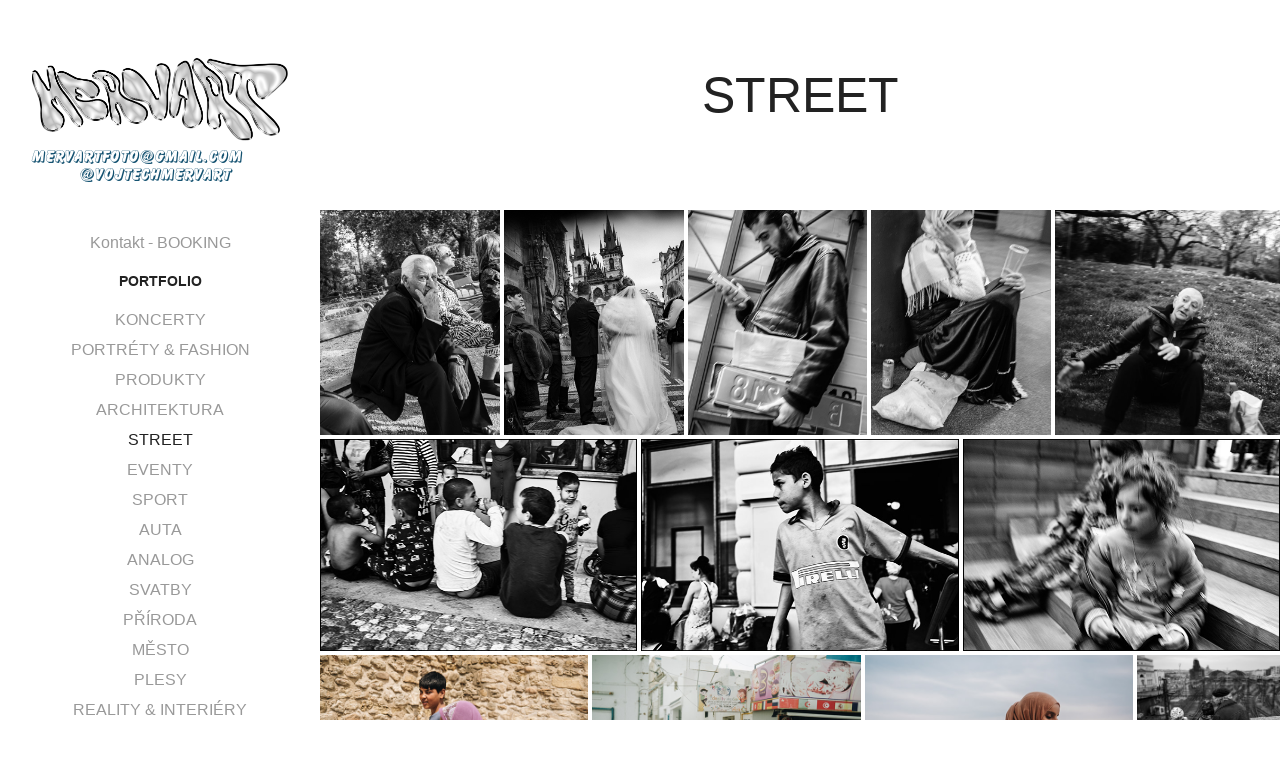

--- FILE ---
content_type: text/html; charset=utf-8
request_url: https://vojtechmervart.com/street
body_size: 8481
content:
<!DOCTYPE HTML>
<html lang="en-US">
<head>
  <meta charset="UTF-8" />
  <meta name="viewport" content="width=device-width, initial-scale=1" />
      <meta name="keywords"  content="mervart,vojtěchmervart,vojtech mervart,mervartfotograf,vojta mervart,mervart fotograf,koncertní fotograf,svatební fotograf,fotograf maturitních plesů,fotograf produktů,fotograf portrétů,fotograf promo fotek,fotograf mervart,fotograf rockforpeople,fotograf rap,fotograf koncertu,fotograf milion+" />
      <meta name="description"  content="Vojtěch Mervart
mervartfoto@gmail.com
+420 774 784 788" />
      <meta name="twitter:card"  content="summary_large_image" />
      <meta name="twitter:site"  content="@AdobePortfolio" />
      <meta  property="og:title" content="Vojtěch Mervart - STREET" />
      <meta  property="og:description" content="Vojtěch Mervart
mervartfoto@gmail.com
+420 774 784 788" />
      <meta  property="og:image" content="https://cdn.myportfolio.com/9f10351a-53e4-4b7c-bb06-3878160609e8/e7a008e7-8e1c-4544-a15b-b98cdb8ab07f_rwc_0x0x2048x896x2048.jpg?h=db78806ce5db269326b3e080fbc9ff52" />
        <link rel="icon" href="https://cdn.myportfolio.com/9f10351a-53e4-4b7c-bb06-3878160609e8/3964fa9a-9644-401d-82da-e3ee205dd874_carw_1x1x32.jpg?h=68a0cd70368a66d340e3aa33e250d547" />
        <link rel="apple-touch-icon" href="https://cdn.myportfolio.com/9f10351a-53e4-4b7c-bb06-3878160609e8/dbf6f4e6-1854-477d-b89a-62080dfe5eaf_carw_1x1x180.jpg?h=c36fdaae0108568d47e403f822004ca3" />
      <link rel="stylesheet" href="/dist/css/main.css" type="text/css" />
      <link rel="stylesheet" href="https://cdn.myportfolio.com/9f10351a-53e4-4b7c-bb06-3878160609e8/cbb5fae5edc4302f67c0c617d4221fb71768421257.css?h=2975e6cc4699324388e1263b3ea4aa32" type="text/css" />
    <link rel="canonical" href="https://vojtechmervart.com/street" />
      <title>Vojtěch Mervart - STREET</title>
    <script type="text/javascript" src="//use.typekit.net/ik/A8hFv_00X6jOQRwxyVxhuJUIFHGynrZ0V-97COb9HwCfecMJGLGmIKvDFQqawQFLwRIkZebX52Sojhj352JXFc9uwRyK5ebaweIojQyKwQStFhbt5AIkZgGMJ6scieonJ6slia81H6qJ689bMg6sJMJ7fbKO-gMgeMb6MTMg6_nNl6j.js?cb=35f77bfb8b50944859ea3d3804e7194e7a3173fb" async onload="
    try {
      window.Typekit.load();
    } catch (e) {
      console.warn('Typekit not loaded.');
    }
    "></script>
</head>
  <body class="transition-enabled">  <div class='page-background-video page-background-video-with-panel'>
  </div>
  <div class="js-responsive-nav">
    <div class="responsive-nav has-social">
      <div class="close-responsive-click-area js-close-responsive-nav">
        <div class="close-responsive-button"></div>
      </div>
          <nav data-hover-hint="nav">
      <div class="page-title">
        <a href="/contact" >Kontakt - BOOKING</a>
      </div>
              <ul class="group">
                  <li class="gallery-title"><a href="/work" >Portfolio</a></li>
            <li class="project-title"><a href="/koncerty" >KONCERTY</a></li>
            <li class="project-title"><a href="/portrety" >PORTRÉTY &amp; FASHION</a></li>
            <li class="project-title"><a href="/produkty" >PRODUKTY</a></li>
            <li class="project-title"><a href="/architektura" >ARCHITEKTURA</a></li>
            <li class="project-title"><a href="/street" class="active">STREET</a></li>
            <li class="project-title"><a href="/eventy" >EVENTY</a></li>
            <li class="project-title"><a href="/sport" >SPORT</a></li>
            <li class="project-title"><a href="/auta" >AUTA</a></li>
            <li class="project-title"><a href="/analogova-fotografie" >ANALOG</a></li>
            <li class="project-title"><a href="/svatby-a-plesy" >SVATBY</a></li>
            <li class="project-title"><a href="/krajina" >PŘÍRODA</a></li>
            <li class="project-title"><a href="/mesto" >MĚSTO</a></li>
            <li class="project-title"><a href="/plesy" >PLESY</a></li>
            <li class="project-title"><a href="/realitky" >REALITY &amp; INTERIÉRY</a></li>
              </ul>
      <div class="page-title">
        <a href="/kontaktbooking-kopie" >KLIENTI</a>
      </div>
      <div class="page-title">
        <a href="/mervart" >MERVART</a>
      </div>
              <div class="social pf-nav-social" data-hover-hint="navSocialIcons">
                <ul>
                </ul>
              </div>
          </nav>
    </div>
  </div>
  <div class="site-wrap cfix js-site-wrap">
    <div class="site-container">
      <div class="site-content e2e-site-content">
        <div class="sidebar-content">
          <header class="site-header">
              <div class="logo-wrap" data-hover-hint="logo">
                    <div class="logo e2e-site-logo-text logo-image  ">
    <a href="/work" class="image-normal image-link">
      <img src="https://cdn.myportfolio.com/9f10351a-53e4-4b7c-bb06-3878160609e8/a9ad426c-409e-43ba-9e82-ccbf491e5fdc_rwc_17x0x2025x775x4096.png?h=0a9ee38eeb30d17132e1e02f4d90a73c" alt="Vojtěch Mervart">
    </a>
</div>
<div class="logo-secondary logo-secondary-text ">
    <span class="preserve-whitespace">mervartfoto@gmail.com           @vojtechmervart  </span>
</div>

              </div>
  <div class="hamburger-click-area js-hamburger">
    <div class="hamburger">
      <i></i>
      <i></i>
      <i></i>
    </div>
  </div>
          </header>
              <nav data-hover-hint="nav">
      <div class="page-title">
        <a href="/contact" >Kontakt - BOOKING</a>
      </div>
              <ul class="group">
                  <li class="gallery-title"><a href="/work" >Portfolio</a></li>
            <li class="project-title"><a href="/koncerty" >KONCERTY</a></li>
            <li class="project-title"><a href="/portrety" >PORTRÉTY &amp; FASHION</a></li>
            <li class="project-title"><a href="/produkty" >PRODUKTY</a></li>
            <li class="project-title"><a href="/architektura" >ARCHITEKTURA</a></li>
            <li class="project-title"><a href="/street" class="active">STREET</a></li>
            <li class="project-title"><a href="/eventy" >EVENTY</a></li>
            <li class="project-title"><a href="/sport" >SPORT</a></li>
            <li class="project-title"><a href="/auta" >AUTA</a></li>
            <li class="project-title"><a href="/analogova-fotografie" >ANALOG</a></li>
            <li class="project-title"><a href="/svatby-a-plesy" >SVATBY</a></li>
            <li class="project-title"><a href="/krajina" >PŘÍRODA</a></li>
            <li class="project-title"><a href="/mesto" >MĚSTO</a></li>
            <li class="project-title"><a href="/plesy" >PLESY</a></li>
            <li class="project-title"><a href="/realitky" >REALITY &amp; INTERIÉRY</a></li>
              </ul>
      <div class="page-title">
        <a href="/kontaktbooking-kopie" >KLIENTI</a>
      </div>
      <div class="page-title">
        <a href="/mervart" >MERVART</a>
      </div>
                  <div class="social pf-nav-social" data-hover-hint="navSocialIcons">
                    <ul>
                    </ul>
                  </div>
              </nav>
        </div>
        <main>
  <div class="page-container" data-context="page.page.container" data-hover-hint="pageContainer">
    <section class="page standard-modules">
        <header class="page-header content" data-context="pages" data-identity="id:p633891f7391cd86e9462a7a3471a884c7cb23d1dd9762b0aac92b" data-hover-hint="pageHeader" data-hover-hint-id="p633891f7391cd86e9462a7a3471a884c7cb23d1dd9762b0aac92b">
            <h1 class="title preserve-whitespace e2e-site-page-title">STREET</h1>
            <p class="description"></p>
        </header>
      <div class="page-content js-page-content" data-context="pages" data-identity="id:p633891f7391cd86e9462a7a3471a884c7cb23d1dd9762b0aac92b">
        <div id="project-canvas" class="js-project-modules modules content">
          <div id="project-modules">
              
              
              
              
              
              
              
              <div class="project-module module media_collection project-module-media_collection" data-id="m63389981b25a89b96a653b1b7bdaeb6f9bd9ab639daea3d7528a2"  style="padding-top: px;
padding-bottom: px;
">
  <div class="grid--main js-grid-main" data-grid-max-images="
  ">
    <div class="grid__item-container js-grid-item-container" data-flex-grow="207.94921875" style="width:207.94921875px; flex-grow:207.94921875;" data-width="1638" data-height="2048">
      <script type="text/html" class="js-lightbox-slide-content">
        <div class="grid__image-wrapper">
          <img src="https://cdn.myportfolio.com/9f10351a-53e4-4b7c-bb06-3878160609e8/8c4e2e15-aa43-426c-b2c9-389b39cf66ba_rw_1920.jpg?h=c8f70411999dc9fb27e1b5e6c80ebf66" srcset="https://cdn.myportfolio.com/9f10351a-53e4-4b7c-bb06-3878160609e8/8c4e2e15-aa43-426c-b2c9-389b39cf66ba_rw_600.jpg?h=8b8f9de2d2d4d25a99275bd6d8df082e 600w,https://cdn.myportfolio.com/9f10351a-53e4-4b7c-bb06-3878160609e8/8c4e2e15-aa43-426c-b2c9-389b39cf66ba_rw_1200.jpg?h=237e08fed5301adee6adc31ed2dffb31 1200w,https://cdn.myportfolio.com/9f10351a-53e4-4b7c-bb06-3878160609e8/8c4e2e15-aa43-426c-b2c9-389b39cf66ba_rw_1920.jpg?h=c8f70411999dc9fb27e1b5e6c80ebf66 1638w," alt="Croatia 2021" sizes="(max-width: 1638px) 100vw, 1638px">
            <div class="grid__image-caption-lightbox">
              <h6 class="grid__caption-text">Croatia 2021</h6>
            </div>
        <div>
      </script>
      <img
        class="grid__item-image js-grid__item-image grid__item-image-lazy js-lazy"
        src="[data-uri]"
        alt="Croatia 2021"
        data-src="https://cdn.myportfolio.com/9f10351a-53e4-4b7c-bb06-3878160609e8/8c4e2e15-aa43-426c-b2c9-389b39cf66ba_rw_1920.jpg?h=c8f70411999dc9fb27e1b5e6c80ebf66"
        data-srcset="https://cdn.myportfolio.com/9f10351a-53e4-4b7c-bb06-3878160609e8/8c4e2e15-aa43-426c-b2c9-389b39cf66ba_rw_600.jpg?h=8b8f9de2d2d4d25a99275bd6d8df082e 600w,https://cdn.myportfolio.com/9f10351a-53e4-4b7c-bb06-3878160609e8/8c4e2e15-aa43-426c-b2c9-389b39cf66ba_rw_1200.jpg?h=237e08fed5301adee6adc31ed2dffb31 1200w,https://cdn.myportfolio.com/9f10351a-53e4-4b7c-bb06-3878160609e8/8c4e2e15-aa43-426c-b2c9-389b39cf66ba_rw_1920.jpg?h=c8f70411999dc9fb27e1b5e6c80ebf66 1638w,"
      >
        <div class="grid__image-caption">
          <h6 class="grid__caption-text">Croatia 2021</h6>
        </div>
      <span class="grid__item-filler" style="padding-bottom:125.03052503053%;"></span>
    </div>
    <div class="grid__item-container js-grid-item-container" data-flex-grow="208.076171875" style="width:208.076171875px; flex-grow:208.076171875;" data-width="1639" data-height="2048">
      <script type="text/html" class="js-lightbox-slide-content">
        <div class="grid__image-wrapper">
          <img src="https://cdn.myportfolio.com/9f10351a-53e4-4b7c-bb06-3878160609e8/1ab952e7-646f-4e1b-b9b5-eb08c9722824_rw_1920.jpg?h=6569a35833f9debb9bbf28c631143a5b" srcset="https://cdn.myportfolio.com/9f10351a-53e4-4b7c-bb06-3878160609e8/1ab952e7-646f-4e1b-b9b5-eb08c9722824_rw_600.jpg?h=615cf59e2f3dc9cb33c481188859208e 600w,https://cdn.myportfolio.com/9f10351a-53e4-4b7c-bb06-3878160609e8/1ab952e7-646f-4e1b-b9b5-eb08c9722824_rw_1200.jpg?h=76279b25a6c2b7395a136ddc908a838a 1200w,https://cdn.myportfolio.com/9f10351a-53e4-4b7c-bb06-3878160609e8/1ab952e7-646f-4e1b-b9b5-eb08c9722824_rw_1920.jpg?h=6569a35833f9debb9bbf28c631143a5b 1639w,"  sizes="(max-width: 1639px) 100vw, 1639px">
        <div>
      </script>
      <img
        class="grid__item-image js-grid__item-image grid__item-image-lazy js-lazy"
        src="[data-uri]"
        
        data-src="https://cdn.myportfolio.com/9f10351a-53e4-4b7c-bb06-3878160609e8/1ab952e7-646f-4e1b-b9b5-eb08c9722824_rw_1920.jpg?h=6569a35833f9debb9bbf28c631143a5b"
        data-srcset="https://cdn.myportfolio.com/9f10351a-53e4-4b7c-bb06-3878160609e8/1ab952e7-646f-4e1b-b9b5-eb08c9722824_rw_600.jpg?h=615cf59e2f3dc9cb33c481188859208e 600w,https://cdn.myportfolio.com/9f10351a-53e4-4b7c-bb06-3878160609e8/1ab952e7-646f-4e1b-b9b5-eb08c9722824_rw_1200.jpg?h=76279b25a6c2b7395a136ddc908a838a 1200w,https://cdn.myportfolio.com/9f10351a-53e4-4b7c-bb06-3878160609e8/1ab952e7-646f-4e1b-b9b5-eb08c9722824_rw_1920.jpg?h=6569a35833f9debb9bbf28c631143a5b 1639w,"
      >
      <span class="grid__item-filler" style="padding-bottom:124.95424039048%;"></span>
    </div>
    <div class="grid__item-container js-grid-item-container" data-flex-grow="207.94921875" style="width:207.94921875px; flex-grow:207.94921875;" data-width="1638" data-height="2048">
      <script type="text/html" class="js-lightbox-slide-content">
        <div class="grid__image-wrapper">
          <img src="https://cdn.myportfolio.com/9f10351a-53e4-4b7c-bb06-3878160609e8/e0ca7392-7083-4c32-b8ed-5e1eba035606_rw_1920.jpg?h=0f217b7e2baa40806c4c4fb3dbf9e251" srcset="https://cdn.myportfolio.com/9f10351a-53e4-4b7c-bb06-3878160609e8/e0ca7392-7083-4c32-b8ed-5e1eba035606_rw_600.jpg?h=39a43cd7f35a06ebab7e5cd57098ab64 600w,https://cdn.myportfolio.com/9f10351a-53e4-4b7c-bb06-3878160609e8/e0ca7392-7083-4c32-b8ed-5e1eba035606_rw_1200.jpg?h=782ae36b4794db345897a8a9686be01e 1200w,https://cdn.myportfolio.com/9f10351a-53e4-4b7c-bb06-3878160609e8/e0ca7392-7083-4c32-b8ed-5e1eba035606_rw_1920.jpg?h=0f217b7e2baa40806c4c4fb3dbf9e251 1638w," alt="Berlin 2023" sizes="(max-width: 1638px) 100vw, 1638px">
            <div class="grid__image-caption-lightbox">
              <h6 class="grid__caption-text">Berlin 2023</h6>
            </div>
        <div>
      </script>
      <img
        class="grid__item-image js-grid__item-image grid__item-image-lazy js-lazy"
        src="[data-uri]"
        alt="Berlin 2023"
        data-src="https://cdn.myportfolio.com/9f10351a-53e4-4b7c-bb06-3878160609e8/e0ca7392-7083-4c32-b8ed-5e1eba035606_rw_1920.jpg?h=0f217b7e2baa40806c4c4fb3dbf9e251"
        data-srcset="https://cdn.myportfolio.com/9f10351a-53e4-4b7c-bb06-3878160609e8/e0ca7392-7083-4c32-b8ed-5e1eba035606_rw_600.jpg?h=39a43cd7f35a06ebab7e5cd57098ab64 600w,https://cdn.myportfolio.com/9f10351a-53e4-4b7c-bb06-3878160609e8/e0ca7392-7083-4c32-b8ed-5e1eba035606_rw_1200.jpg?h=782ae36b4794db345897a8a9686be01e 1200w,https://cdn.myportfolio.com/9f10351a-53e4-4b7c-bb06-3878160609e8/e0ca7392-7083-4c32-b8ed-5e1eba035606_rw_1920.jpg?h=0f217b7e2baa40806c4c4fb3dbf9e251 1638w,"
      >
        <div class="grid__image-caption">
          <h6 class="grid__caption-text">Berlin 2023</h6>
        </div>
      <span class="grid__item-filler" style="padding-bottom:125.03052503053%;"></span>
    </div>
    <div class="grid__item-container js-grid-item-container" data-flex-grow="207.94921875" style="width:207.94921875px; flex-grow:207.94921875;" data-width="1638" data-height="2048">
      <script type="text/html" class="js-lightbox-slide-content">
        <div class="grid__image-wrapper">
          <img src="https://cdn.myportfolio.com/9f10351a-53e4-4b7c-bb06-3878160609e8/1c222ca0-21fe-406b-9dfe-6d1fcfab43f7_rw_1920.jpg?h=1ab8948f85ccd3bd49d88339807a7fa5" srcset="https://cdn.myportfolio.com/9f10351a-53e4-4b7c-bb06-3878160609e8/1c222ca0-21fe-406b-9dfe-6d1fcfab43f7_rw_600.jpg?h=770742ebad320fecb854939feefc51dd 600w,https://cdn.myportfolio.com/9f10351a-53e4-4b7c-bb06-3878160609e8/1c222ca0-21fe-406b-9dfe-6d1fcfab43f7_rw_1200.jpg?h=95bd5cd08ed077ca11093dad6f050ea7 1200w,https://cdn.myportfolio.com/9f10351a-53e4-4b7c-bb06-3878160609e8/1c222ca0-21fe-406b-9dfe-6d1fcfab43f7_rw_1920.jpg?h=1ab8948f85ccd3bd49d88339807a7fa5 1638w," alt="Berlin 2023" sizes="(max-width: 1638px) 100vw, 1638px">
            <div class="grid__image-caption-lightbox">
              <h6 class="grid__caption-text">Berlin 2023</h6>
            </div>
        <div>
      </script>
      <img
        class="grid__item-image js-grid__item-image grid__item-image-lazy js-lazy"
        src="[data-uri]"
        alt="Berlin 2023"
        data-src="https://cdn.myportfolio.com/9f10351a-53e4-4b7c-bb06-3878160609e8/1c222ca0-21fe-406b-9dfe-6d1fcfab43f7_rw_1920.jpg?h=1ab8948f85ccd3bd49d88339807a7fa5"
        data-srcset="https://cdn.myportfolio.com/9f10351a-53e4-4b7c-bb06-3878160609e8/1c222ca0-21fe-406b-9dfe-6d1fcfab43f7_rw_600.jpg?h=770742ebad320fecb854939feefc51dd 600w,https://cdn.myportfolio.com/9f10351a-53e4-4b7c-bb06-3878160609e8/1c222ca0-21fe-406b-9dfe-6d1fcfab43f7_rw_1200.jpg?h=95bd5cd08ed077ca11093dad6f050ea7 1200w,https://cdn.myportfolio.com/9f10351a-53e4-4b7c-bb06-3878160609e8/1c222ca0-21fe-406b-9dfe-6d1fcfab43f7_rw_1920.jpg?h=1ab8948f85ccd3bd49d88339807a7fa5 1638w,"
      >
        <div class="grid__image-caption">
          <h6 class="grid__caption-text">Berlin 2023</h6>
        </div>
      <span class="grid__item-filler" style="padding-bottom:125.03052503053%;"></span>
    </div>
    <div class="grid__item-container js-grid-item-container" data-flex-grow="260" style="width:260px; flex-grow:260;" data-width="1920" data-height="1920">
      <script type="text/html" class="js-lightbox-slide-content">
        <div class="grid__image-wrapper">
          <img src="https://cdn.myportfolio.com/9f10351a-53e4-4b7c-bb06-3878160609e8/d6e3b648-3611-4dc1-9e84-2d41908dc258_rw_1920.jpg?h=b2af8bfefd30281b2550b3669ed5370d" srcset="https://cdn.myportfolio.com/9f10351a-53e4-4b7c-bb06-3878160609e8/d6e3b648-3611-4dc1-9e84-2d41908dc258_rw_600.jpg?h=3cdeabf535d01bed2f2dcc31cb05a375 600w,https://cdn.myportfolio.com/9f10351a-53e4-4b7c-bb06-3878160609e8/d6e3b648-3611-4dc1-9e84-2d41908dc258_rw_1200.jpg?h=87c4525974e29d6617ae657cc4c0760e 1200w,https://cdn.myportfolio.com/9f10351a-53e4-4b7c-bb06-3878160609e8/d6e3b648-3611-4dc1-9e84-2d41908dc258_rw_1920.jpg?h=b2af8bfefd30281b2550b3669ed5370d 1920w," alt="Prague 2022" sizes="(max-width: 1920px) 100vw, 1920px">
            <div class="grid__image-caption-lightbox">
              <h6 class="grid__caption-text">Prague 2022</h6>
            </div>
        <div>
      </script>
      <img
        class="grid__item-image js-grid__item-image grid__item-image-lazy js-lazy"
        src="[data-uri]"
        alt="Prague 2022"
        data-src="https://cdn.myportfolio.com/9f10351a-53e4-4b7c-bb06-3878160609e8/d6e3b648-3611-4dc1-9e84-2d41908dc258_rw_1920.jpg?h=b2af8bfefd30281b2550b3669ed5370d"
        data-srcset="https://cdn.myportfolio.com/9f10351a-53e4-4b7c-bb06-3878160609e8/d6e3b648-3611-4dc1-9e84-2d41908dc258_rw_600.jpg?h=3cdeabf535d01bed2f2dcc31cb05a375 600w,https://cdn.myportfolio.com/9f10351a-53e4-4b7c-bb06-3878160609e8/d6e3b648-3611-4dc1-9e84-2d41908dc258_rw_1200.jpg?h=87c4525974e29d6617ae657cc4c0760e 1200w,https://cdn.myportfolio.com/9f10351a-53e4-4b7c-bb06-3878160609e8/d6e3b648-3611-4dc1-9e84-2d41908dc258_rw_1920.jpg?h=b2af8bfefd30281b2550b3669ed5370d 1920w,"
      >
        <div class="grid__image-caption">
          <h6 class="grid__caption-text">Prague 2022</h6>
        </div>
      <span class="grid__item-filler" style="padding-bottom:100%;"></span>
    </div>
    <div class="grid__item-container js-grid-item-container" data-flex-grow="389.05215928211" style="width:389.05215928211px; flex-grow:389.05215928211;" data-width="1920" data-height="1283">
      <script type="text/html" class="js-lightbox-slide-content">
        <div class="grid__image-wrapper">
          <img src="https://cdn.myportfolio.com/9f10351a-53e4-4b7c-bb06-3878160609e8/acab1212-6048-4485-813d-f0c9ca10b36e_rw_1920.jpeg?h=9f058a64b13c302aaf3a46cecb2604e0" srcset="https://cdn.myportfolio.com/9f10351a-53e4-4b7c-bb06-3878160609e8/acab1212-6048-4485-813d-f0c9ca10b36e_rw_600.jpeg?h=6de1b63c357683c33847810ffcc925dc 600w,https://cdn.myportfolio.com/9f10351a-53e4-4b7c-bb06-3878160609e8/acab1212-6048-4485-813d-f0c9ca10b36e_rw_1200.jpeg?h=54deeaec2f8966ff3649fee86c09fe03 1200w,https://cdn.myportfolio.com/9f10351a-53e4-4b7c-bb06-3878160609e8/acab1212-6048-4485-813d-f0c9ca10b36e_rw_1920.jpeg?h=9f058a64b13c302aaf3a46cecb2604e0 1920w," alt="Prague 2022" sizes="(max-width: 1920px) 100vw, 1920px">
            <div class="grid__image-caption-lightbox">
              <h6 class="grid__caption-text">Prague 2022</h6>
            </div>
        <div>
      </script>
      <img
        class="grid__item-image js-grid__item-image grid__item-image-lazy js-lazy"
        src="[data-uri]"
        alt="Prague 2022"
        data-src="https://cdn.myportfolio.com/9f10351a-53e4-4b7c-bb06-3878160609e8/acab1212-6048-4485-813d-f0c9ca10b36e_rw_1920.jpeg?h=9f058a64b13c302aaf3a46cecb2604e0"
        data-srcset="https://cdn.myportfolio.com/9f10351a-53e4-4b7c-bb06-3878160609e8/acab1212-6048-4485-813d-f0c9ca10b36e_rw_600.jpeg?h=6de1b63c357683c33847810ffcc925dc 600w,https://cdn.myportfolio.com/9f10351a-53e4-4b7c-bb06-3878160609e8/acab1212-6048-4485-813d-f0c9ca10b36e_rw_1200.jpeg?h=54deeaec2f8966ff3649fee86c09fe03 1200w,https://cdn.myportfolio.com/9f10351a-53e4-4b7c-bb06-3878160609e8/acab1212-6048-4485-813d-f0c9ca10b36e_rw_1920.jpeg?h=9f058a64b13c302aaf3a46cecb2604e0 1920w,"
      >
        <div class="grid__image-caption">
          <h6 class="grid__caption-text">Prague 2022</h6>
        </div>
      <span class="grid__item-filler" style="padding-bottom:66.829085457271%;"></span>
    </div>
    <div class="grid__item-container js-grid-item-container" data-flex-grow="389.05215928211" style="width:389.05215928211px; flex-grow:389.05215928211;" data-width="1920" data-height="1283">
      <script type="text/html" class="js-lightbox-slide-content">
        <div class="grid__image-wrapper">
          <img src="https://cdn.myportfolio.com/9f10351a-53e4-4b7c-bb06-3878160609e8/ad6ced53-3ef5-4acd-9fee-b1ccdae543ba_rw_1920.jpeg?h=63bd8db2d88fe4571cd98b2651805a72" srcset="https://cdn.myportfolio.com/9f10351a-53e4-4b7c-bb06-3878160609e8/ad6ced53-3ef5-4acd-9fee-b1ccdae543ba_rw_600.jpeg?h=b83f243f07be729c28f2fef3fbda1f7c 600w,https://cdn.myportfolio.com/9f10351a-53e4-4b7c-bb06-3878160609e8/ad6ced53-3ef5-4acd-9fee-b1ccdae543ba_rw_1200.jpeg?h=b199af71971234c76b29a6215adfe02e 1200w,https://cdn.myportfolio.com/9f10351a-53e4-4b7c-bb06-3878160609e8/ad6ced53-3ef5-4acd-9fee-b1ccdae543ba_rw_1920.jpeg?h=63bd8db2d88fe4571cd98b2651805a72 1920w," alt="Prague 2022" sizes="(max-width: 1920px) 100vw, 1920px">
            <div class="grid__image-caption-lightbox">
              <h6 class="grid__caption-text">Prague 2022</h6>
            </div>
        <div>
      </script>
      <img
        class="grid__item-image js-grid__item-image grid__item-image-lazy js-lazy"
        src="[data-uri]"
        alt="Prague 2022"
        data-src="https://cdn.myportfolio.com/9f10351a-53e4-4b7c-bb06-3878160609e8/ad6ced53-3ef5-4acd-9fee-b1ccdae543ba_rw_1920.jpeg?h=63bd8db2d88fe4571cd98b2651805a72"
        data-srcset="https://cdn.myportfolio.com/9f10351a-53e4-4b7c-bb06-3878160609e8/ad6ced53-3ef5-4acd-9fee-b1ccdae543ba_rw_600.jpeg?h=b83f243f07be729c28f2fef3fbda1f7c 600w,https://cdn.myportfolio.com/9f10351a-53e4-4b7c-bb06-3878160609e8/ad6ced53-3ef5-4acd-9fee-b1ccdae543ba_rw_1200.jpeg?h=b199af71971234c76b29a6215adfe02e 1200w,https://cdn.myportfolio.com/9f10351a-53e4-4b7c-bb06-3878160609e8/ad6ced53-3ef5-4acd-9fee-b1ccdae543ba_rw_1920.jpeg?h=63bd8db2d88fe4571cd98b2651805a72 1920w,"
      >
        <div class="grid__image-caption">
          <h6 class="grid__caption-text">Prague 2022</h6>
        </div>
      <span class="grid__item-filler" style="padding-bottom:66.829085457271%;"></span>
    </div>
    <div class="grid__item-container js-grid-item-container" data-flex-grow="389.05215928211" style="width:389.05215928211px; flex-grow:389.05215928211;" data-width="1920" data-height="1283">
      <script type="text/html" class="js-lightbox-slide-content">
        <div class="grid__image-wrapper">
          <img src="https://cdn.myportfolio.com/9f10351a-53e4-4b7c-bb06-3878160609e8/08dc03ff-b98a-4a69-aff9-6031dba63229_rw_1920.jpeg?h=e0861aba1c49e08a3fa9f3a0fae27918" srcset="https://cdn.myportfolio.com/9f10351a-53e4-4b7c-bb06-3878160609e8/08dc03ff-b98a-4a69-aff9-6031dba63229_rw_600.jpeg?h=14378795a337e8739f87322f08dab51e 600w,https://cdn.myportfolio.com/9f10351a-53e4-4b7c-bb06-3878160609e8/08dc03ff-b98a-4a69-aff9-6031dba63229_rw_1200.jpeg?h=7019d0e29e11653765d7f1b93664925e 1200w,https://cdn.myportfolio.com/9f10351a-53e4-4b7c-bb06-3878160609e8/08dc03ff-b98a-4a69-aff9-6031dba63229_rw_1920.jpeg?h=e0861aba1c49e08a3fa9f3a0fae27918 1920w," alt="Prague 2022" sizes="(max-width: 1920px) 100vw, 1920px">
            <div class="grid__image-caption-lightbox">
              <h6 class="grid__caption-text">Prague 2022</h6>
            </div>
        <div>
      </script>
      <img
        class="grid__item-image js-grid__item-image grid__item-image-lazy js-lazy"
        src="[data-uri]"
        alt="Prague 2022"
        data-src="https://cdn.myportfolio.com/9f10351a-53e4-4b7c-bb06-3878160609e8/08dc03ff-b98a-4a69-aff9-6031dba63229_rw_1920.jpeg?h=e0861aba1c49e08a3fa9f3a0fae27918"
        data-srcset="https://cdn.myportfolio.com/9f10351a-53e4-4b7c-bb06-3878160609e8/08dc03ff-b98a-4a69-aff9-6031dba63229_rw_600.jpeg?h=14378795a337e8739f87322f08dab51e 600w,https://cdn.myportfolio.com/9f10351a-53e4-4b7c-bb06-3878160609e8/08dc03ff-b98a-4a69-aff9-6031dba63229_rw_1200.jpeg?h=7019d0e29e11653765d7f1b93664925e 1200w,https://cdn.myportfolio.com/9f10351a-53e4-4b7c-bb06-3878160609e8/08dc03ff-b98a-4a69-aff9-6031dba63229_rw_1920.jpeg?h=e0861aba1c49e08a3fa9f3a0fae27918 1920w,"
      >
        <div class="grid__image-caption">
          <h6 class="grid__caption-text">Prague 2022</h6>
        </div>
      <span class="grid__item-filler" style="padding-bottom:66.829085457271%;"></span>
    </div>
    <div class="grid__item-container js-grid-item-container" data-flex-grow="390.09523809524" style="width:390.09523809524px; flex-grow:390.09523809524;" data-width="1920" data-height="1279">
      <script type="text/html" class="js-lightbox-slide-content">
        <div class="grid__image-wrapper">
          <img src="https://cdn.myportfolio.com/9f10351a-53e4-4b7c-bb06-3878160609e8/551794ef-cc0c-4463-9f27-d7c49636f1ef_rw_1920.jpg?h=3c880844ec8ddfcc4f7b01cd984bf9f7" srcset="https://cdn.myportfolio.com/9f10351a-53e4-4b7c-bb06-3878160609e8/551794ef-cc0c-4463-9f27-d7c49636f1ef_rw_600.jpg?h=ba21f69affc0f20e372eafe675e21779 600w,https://cdn.myportfolio.com/9f10351a-53e4-4b7c-bb06-3878160609e8/551794ef-cc0c-4463-9f27-d7c49636f1ef_rw_1200.jpg?h=579fdc0823740a485c51323b1d0dd517 1200w,https://cdn.myportfolio.com/9f10351a-53e4-4b7c-bb06-3878160609e8/551794ef-cc0c-4463-9f27-d7c49636f1ef_rw_1920.jpg?h=3c880844ec8ddfcc4f7b01cd984bf9f7 1920w," alt="TUNISIA" sizes="(max-width: 1920px) 100vw, 1920px">
            <div class="grid__image-caption-lightbox">
              <h6 class="grid__caption-text">TUNISIA</h6>
            </div>
        <div>
      </script>
      <img
        class="grid__item-image js-grid__item-image grid__item-image-lazy js-lazy"
        src="[data-uri]"
        alt="TUNISIA"
        data-src="https://cdn.myportfolio.com/9f10351a-53e4-4b7c-bb06-3878160609e8/551794ef-cc0c-4463-9f27-d7c49636f1ef_rw_1920.jpg?h=3c880844ec8ddfcc4f7b01cd984bf9f7"
        data-srcset="https://cdn.myportfolio.com/9f10351a-53e4-4b7c-bb06-3878160609e8/551794ef-cc0c-4463-9f27-d7c49636f1ef_rw_600.jpg?h=ba21f69affc0f20e372eafe675e21779 600w,https://cdn.myportfolio.com/9f10351a-53e4-4b7c-bb06-3878160609e8/551794ef-cc0c-4463-9f27-d7c49636f1ef_rw_1200.jpg?h=579fdc0823740a485c51323b1d0dd517 1200w,https://cdn.myportfolio.com/9f10351a-53e4-4b7c-bb06-3878160609e8/551794ef-cc0c-4463-9f27-d7c49636f1ef_rw_1920.jpg?h=3c880844ec8ddfcc4f7b01cd984bf9f7 1920w,"
      >
        <div class="grid__image-caption">
          <h6 class="grid__caption-text">TUNISIA</h6>
        </div>
      <span class="grid__item-filler" style="padding-bottom:66.650390625%;"></span>
    </div>
    <div class="grid__item-container js-grid-item-container" data-flex-grow="390.09523809524" style="width:390.09523809524px; flex-grow:390.09523809524;" data-width="1920" data-height="1279">
      <script type="text/html" class="js-lightbox-slide-content">
        <div class="grid__image-wrapper">
          <img src="https://cdn.myportfolio.com/9f10351a-53e4-4b7c-bb06-3878160609e8/e18e2dc3-84a3-4e7f-96af-1e773aee3cf3_rw_1920.jpg?h=e799b07100624d749e8cc04d872aeb61" srcset="https://cdn.myportfolio.com/9f10351a-53e4-4b7c-bb06-3878160609e8/e18e2dc3-84a3-4e7f-96af-1e773aee3cf3_rw_600.jpg?h=81548aa9ca033a74e3aa25b6ea8d5319 600w,https://cdn.myportfolio.com/9f10351a-53e4-4b7c-bb06-3878160609e8/e18e2dc3-84a3-4e7f-96af-1e773aee3cf3_rw_1200.jpg?h=7f1d35764d0d001d3811effa8ce450d8 1200w,https://cdn.myportfolio.com/9f10351a-53e4-4b7c-bb06-3878160609e8/e18e2dc3-84a3-4e7f-96af-1e773aee3cf3_rw_1920.jpg?h=e799b07100624d749e8cc04d872aeb61 1920w," alt="TUNISIA" sizes="(max-width: 1920px) 100vw, 1920px">
            <div class="grid__image-caption-lightbox">
              <h6 class="grid__caption-text">TUNISIA</h6>
            </div>
        <div>
      </script>
      <img
        class="grid__item-image js-grid__item-image grid__item-image-lazy js-lazy"
        src="[data-uri]"
        alt="TUNISIA"
        data-src="https://cdn.myportfolio.com/9f10351a-53e4-4b7c-bb06-3878160609e8/e18e2dc3-84a3-4e7f-96af-1e773aee3cf3_rw_1920.jpg?h=e799b07100624d749e8cc04d872aeb61"
        data-srcset="https://cdn.myportfolio.com/9f10351a-53e4-4b7c-bb06-3878160609e8/e18e2dc3-84a3-4e7f-96af-1e773aee3cf3_rw_600.jpg?h=81548aa9ca033a74e3aa25b6ea8d5319 600w,https://cdn.myportfolio.com/9f10351a-53e4-4b7c-bb06-3878160609e8/e18e2dc3-84a3-4e7f-96af-1e773aee3cf3_rw_1200.jpg?h=7f1d35764d0d001d3811effa8ce450d8 1200w,https://cdn.myportfolio.com/9f10351a-53e4-4b7c-bb06-3878160609e8/e18e2dc3-84a3-4e7f-96af-1e773aee3cf3_rw_1920.jpg?h=e799b07100624d749e8cc04d872aeb61 1920w,"
      >
        <div class="grid__image-caption">
          <h6 class="grid__caption-text">TUNISIA</h6>
        </div>
      <span class="grid__item-filler" style="padding-bottom:66.650390625%;"></span>
    </div>
    <div class="grid__item-container js-grid-item-container" data-flex-grow="390.09523809524" style="width:390.09523809524px; flex-grow:390.09523809524;" data-width="1920" data-height="1279">
      <script type="text/html" class="js-lightbox-slide-content">
        <div class="grid__image-wrapper">
          <img src="https://cdn.myportfolio.com/9f10351a-53e4-4b7c-bb06-3878160609e8/adf8f848-2e47-46c7-9cf1-c9b3ebb53cb6_rw_1920.jpg?h=0fb85cd339e2bc46e14370a2e461ef61" srcset="https://cdn.myportfolio.com/9f10351a-53e4-4b7c-bb06-3878160609e8/adf8f848-2e47-46c7-9cf1-c9b3ebb53cb6_rw_600.jpg?h=1ab99f603d72bfdd995d23d8db7949dc 600w,https://cdn.myportfolio.com/9f10351a-53e4-4b7c-bb06-3878160609e8/adf8f848-2e47-46c7-9cf1-c9b3ebb53cb6_rw_1200.jpg?h=2956d404a1e66b34ecf061e3d6741210 1200w,https://cdn.myportfolio.com/9f10351a-53e4-4b7c-bb06-3878160609e8/adf8f848-2e47-46c7-9cf1-c9b3ebb53cb6_rw_1920.jpg?h=0fb85cd339e2bc46e14370a2e461ef61 1920w," alt="TUNISIA" sizes="(max-width: 1920px) 100vw, 1920px">
            <div class="grid__image-caption-lightbox">
              <h6 class="grid__caption-text">TUNISIA</h6>
            </div>
        <div>
      </script>
      <img
        class="grid__item-image js-grid__item-image grid__item-image-lazy js-lazy"
        src="[data-uri]"
        alt="TUNISIA"
        data-src="https://cdn.myportfolio.com/9f10351a-53e4-4b7c-bb06-3878160609e8/adf8f848-2e47-46c7-9cf1-c9b3ebb53cb6_rw_1920.jpg?h=0fb85cd339e2bc46e14370a2e461ef61"
        data-srcset="https://cdn.myportfolio.com/9f10351a-53e4-4b7c-bb06-3878160609e8/adf8f848-2e47-46c7-9cf1-c9b3ebb53cb6_rw_600.jpg?h=1ab99f603d72bfdd995d23d8db7949dc 600w,https://cdn.myportfolio.com/9f10351a-53e4-4b7c-bb06-3878160609e8/adf8f848-2e47-46c7-9cf1-c9b3ebb53cb6_rw_1200.jpg?h=2956d404a1e66b34ecf061e3d6741210 1200w,https://cdn.myportfolio.com/9f10351a-53e4-4b7c-bb06-3878160609e8/adf8f848-2e47-46c7-9cf1-c9b3ebb53cb6_rw_1920.jpg?h=0fb85cd339e2bc46e14370a2e461ef61 1920w,"
      >
        <div class="grid__image-caption">
          <h6 class="grid__caption-text">TUNISIA</h6>
        </div>
      <span class="grid__item-filler" style="padding-bottom:66.650390625%;"></span>
    </div>
    <div class="grid__item-container js-grid-item-container" data-flex-grow="207.94921875" style="width:207.94921875px; flex-grow:207.94921875;" data-width="1638" data-height="2048">
      <script type="text/html" class="js-lightbox-slide-content">
        <div class="grid__image-wrapper">
          <img src="https://cdn.myportfolio.com/9f10351a-53e4-4b7c-bb06-3878160609e8/a7111a37-f95a-48b8-90e5-d573bc548cb7_rw_1920.jpg?h=c6592e7382bc8f58f57e8c1600fdeee1" srcset="https://cdn.myportfolio.com/9f10351a-53e4-4b7c-bb06-3878160609e8/a7111a37-f95a-48b8-90e5-d573bc548cb7_rw_600.jpg?h=39c3257f1d6d499372bb55fd270e0ed8 600w,https://cdn.myportfolio.com/9f10351a-53e4-4b7c-bb06-3878160609e8/a7111a37-f95a-48b8-90e5-d573bc548cb7_rw_1200.jpg?h=8b3e2f793560523fe45234cb1126abc2 1200w,https://cdn.myportfolio.com/9f10351a-53e4-4b7c-bb06-3878160609e8/a7111a37-f95a-48b8-90e5-d573bc548cb7_rw_1920.jpg?h=c6592e7382bc8f58f57e8c1600fdeee1 1638w," alt="Prague 2020" sizes="(max-width: 1638px) 100vw, 1638px">
            <div class="grid__image-caption-lightbox">
              <h6 class="grid__caption-text">Prague 2020</h6>
            </div>
        <div>
      </script>
      <img
        class="grid__item-image js-grid__item-image grid__item-image-lazy js-lazy"
        src="[data-uri]"
        alt="Prague 2020"
        data-src="https://cdn.myportfolio.com/9f10351a-53e4-4b7c-bb06-3878160609e8/a7111a37-f95a-48b8-90e5-d573bc548cb7_rw_1920.jpg?h=c6592e7382bc8f58f57e8c1600fdeee1"
        data-srcset="https://cdn.myportfolio.com/9f10351a-53e4-4b7c-bb06-3878160609e8/a7111a37-f95a-48b8-90e5-d573bc548cb7_rw_600.jpg?h=39c3257f1d6d499372bb55fd270e0ed8 600w,https://cdn.myportfolio.com/9f10351a-53e4-4b7c-bb06-3878160609e8/a7111a37-f95a-48b8-90e5-d573bc548cb7_rw_1200.jpg?h=8b3e2f793560523fe45234cb1126abc2 1200w,https://cdn.myportfolio.com/9f10351a-53e4-4b7c-bb06-3878160609e8/a7111a37-f95a-48b8-90e5-d573bc548cb7_rw_1920.jpg?h=c6592e7382bc8f58f57e8c1600fdeee1 1638w,"
      >
        <div class="grid__image-caption">
          <h6 class="grid__caption-text">Prague 2020</h6>
        </div>
      <span class="grid__item-filler" style="padding-bottom:125.03052503053%;"></span>
    </div>
    <div class="grid__item-container js-grid-item-container" data-flex-grow="207.94921875" style="width:207.94921875px; flex-grow:207.94921875;" data-width="1638" data-height="2048">
      <script type="text/html" class="js-lightbox-slide-content">
        <div class="grid__image-wrapper">
          <img src="https://cdn.myportfolio.com/9f10351a-53e4-4b7c-bb06-3878160609e8/d947f018-0d7f-4f13-9f7f-251322e892aa_rw_1920.jpg?h=dfadb1c831b5b65698d87ae0ac182eda" srcset="https://cdn.myportfolio.com/9f10351a-53e4-4b7c-bb06-3878160609e8/d947f018-0d7f-4f13-9f7f-251322e892aa_rw_600.jpg?h=04e33374346d8335f53a3bf4a42b856c 600w,https://cdn.myportfolio.com/9f10351a-53e4-4b7c-bb06-3878160609e8/d947f018-0d7f-4f13-9f7f-251322e892aa_rw_1200.jpg?h=d1e5d51321e5646964f1368c683c51a9 1200w,https://cdn.myportfolio.com/9f10351a-53e4-4b7c-bb06-3878160609e8/d947f018-0d7f-4f13-9f7f-251322e892aa_rw_1920.jpg?h=dfadb1c831b5b65698d87ae0ac182eda 1638w," alt="Prague 2022" sizes="(max-width: 1638px) 100vw, 1638px">
            <div class="grid__image-caption-lightbox">
              <h6 class="grid__caption-text">Prague 2022</h6>
            </div>
        <div>
      </script>
      <img
        class="grid__item-image js-grid__item-image grid__item-image-lazy js-lazy"
        src="[data-uri]"
        alt="Prague 2022"
        data-src="https://cdn.myportfolio.com/9f10351a-53e4-4b7c-bb06-3878160609e8/d947f018-0d7f-4f13-9f7f-251322e892aa_rw_1920.jpg?h=dfadb1c831b5b65698d87ae0ac182eda"
        data-srcset="https://cdn.myportfolio.com/9f10351a-53e4-4b7c-bb06-3878160609e8/d947f018-0d7f-4f13-9f7f-251322e892aa_rw_600.jpg?h=04e33374346d8335f53a3bf4a42b856c 600w,https://cdn.myportfolio.com/9f10351a-53e4-4b7c-bb06-3878160609e8/d947f018-0d7f-4f13-9f7f-251322e892aa_rw_1200.jpg?h=d1e5d51321e5646964f1368c683c51a9 1200w,https://cdn.myportfolio.com/9f10351a-53e4-4b7c-bb06-3878160609e8/d947f018-0d7f-4f13-9f7f-251322e892aa_rw_1920.jpg?h=dfadb1c831b5b65698d87ae0ac182eda 1638w,"
      >
        <div class="grid__image-caption">
          <h6 class="grid__caption-text">Prague 2022</h6>
        </div>
      <span class="grid__item-filler" style="padding-bottom:125.03052503053%;"></span>
    </div>
    <div class="grid__item-container js-grid-item-container" data-flex-grow="390.09523809524" style="width:390.09523809524px; flex-grow:390.09523809524;" data-width="1920" data-height="1279">
      <script type="text/html" class="js-lightbox-slide-content">
        <div class="grid__image-wrapper">
          <img src="https://cdn.myportfolio.com/9f10351a-53e4-4b7c-bb06-3878160609e8/aec324a9-5fcc-4b7f-aa26-f0275bad1c25_rw_1920.jpg?h=0b6f21400d7098f4d65d4cae447a1c95" srcset="https://cdn.myportfolio.com/9f10351a-53e4-4b7c-bb06-3878160609e8/aec324a9-5fcc-4b7f-aa26-f0275bad1c25_rw_600.jpg?h=ea0743c77ebadd1c47ea80bb00b84c4c 600w,https://cdn.myportfolio.com/9f10351a-53e4-4b7c-bb06-3878160609e8/aec324a9-5fcc-4b7f-aa26-f0275bad1c25_rw_1200.jpg?h=8dcff9a6052698c06ab31498db3b474a 1200w,https://cdn.myportfolio.com/9f10351a-53e4-4b7c-bb06-3878160609e8/aec324a9-5fcc-4b7f-aa26-f0275bad1c25_rw_1920.jpg?h=0b6f21400d7098f4d65d4cae447a1c95 1920w," alt="Prague 2021" sizes="(max-width: 1920px) 100vw, 1920px">
            <div class="grid__image-caption-lightbox">
              <h6 class="grid__caption-text">Prague 2021</h6>
            </div>
        <div>
      </script>
      <img
        class="grid__item-image js-grid__item-image grid__item-image-lazy js-lazy"
        src="[data-uri]"
        alt="Prague 2021"
        data-src="https://cdn.myportfolio.com/9f10351a-53e4-4b7c-bb06-3878160609e8/aec324a9-5fcc-4b7f-aa26-f0275bad1c25_rw_1920.jpg?h=0b6f21400d7098f4d65d4cae447a1c95"
        data-srcset="https://cdn.myportfolio.com/9f10351a-53e4-4b7c-bb06-3878160609e8/aec324a9-5fcc-4b7f-aa26-f0275bad1c25_rw_600.jpg?h=ea0743c77ebadd1c47ea80bb00b84c4c 600w,https://cdn.myportfolio.com/9f10351a-53e4-4b7c-bb06-3878160609e8/aec324a9-5fcc-4b7f-aa26-f0275bad1c25_rw_1200.jpg?h=8dcff9a6052698c06ab31498db3b474a 1200w,https://cdn.myportfolio.com/9f10351a-53e4-4b7c-bb06-3878160609e8/aec324a9-5fcc-4b7f-aa26-f0275bad1c25_rw_1920.jpg?h=0b6f21400d7098f4d65d4cae447a1c95 1920w,"
      >
        <div class="grid__image-caption">
          <h6 class="grid__caption-text">Prague 2021</h6>
        </div>
      <span class="grid__item-filler" style="padding-bottom:66.650390625%;"></span>
    </div>
    <div class="grid__item-container js-grid-item-container" data-flex-grow="325.07936507937" style="width:325.07936507937px; flex-grow:325.07936507937;" data-width="1920" data-height="1535">
      <script type="text/html" class="js-lightbox-slide-content">
        <div class="grid__image-wrapper">
          <img src="https://cdn.myportfolio.com/9f10351a-53e4-4b7c-bb06-3878160609e8/02335a3c-9848-4b0a-a69b-6ba76b6e2114_rw_1920.jpg?h=f7b9419a9ae9dc2ec92edaf8f36ed0f7" srcset="https://cdn.myportfolio.com/9f10351a-53e4-4b7c-bb06-3878160609e8/02335a3c-9848-4b0a-a69b-6ba76b6e2114_rw_600.jpg?h=e54c863195172ecd22188c6d02b1851f 600w,https://cdn.myportfolio.com/9f10351a-53e4-4b7c-bb06-3878160609e8/02335a3c-9848-4b0a-a69b-6ba76b6e2114_rw_1200.jpg?h=20670aba5666c1dcecad755b3aa5ec48 1200w,https://cdn.myportfolio.com/9f10351a-53e4-4b7c-bb06-3878160609e8/02335a3c-9848-4b0a-a69b-6ba76b6e2114_rw_1920.jpg?h=f7b9419a9ae9dc2ec92edaf8f36ed0f7 1920w," alt="Prague 2022" sizes="(max-width: 1920px) 100vw, 1920px">
            <div class="grid__image-caption-lightbox">
              <h6 class="grid__caption-text">Prague 2022</h6>
            </div>
        <div>
      </script>
      <img
        class="grid__item-image js-grid__item-image grid__item-image-lazy js-lazy"
        src="[data-uri]"
        alt="Prague 2022"
        data-src="https://cdn.myportfolio.com/9f10351a-53e4-4b7c-bb06-3878160609e8/02335a3c-9848-4b0a-a69b-6ba76b6e2114_rw_1920.jpg?h=f7b9419a9ae9dc2ec92edaf8f36ed0f7"
        data-srcset="https://cdn.myportfolio.com/9f10351a-53e4-4b7c-bb06-3878160609e8/02335a3c-9848-4b0a-a69b-6ba76b6e2114_rw_600.jpg?h=e54c863195172ecd22188c6d02b1851f 600w,https://cdn.myportfolio.com/9f10351a-53e4-4b7c-bb06-3878160609e8/02335a3c-9848-4b0a-a69b-6ba76b6e2114_rw_1200.jpg?h=20670aba5666c1dcecad755b3aa5ec48 1200w,https://cdn.myportfolio.com/9f10351a-53e4-4b7c-bb06-3878160609e8/02335a3c-9848-4b0a-a69b-6ba76b6e2114_rw_1920.jpg?h=f7b9419a9ae9dc2ec92edaf8f36ed0f7 1920w,"
      >
        <div class="grid__image-caption">
          <h6 class="grid__caption-text">Prague 2022</h6>
        </div>
      <span class="grid__item-filler" style="padding-bottom:79.98046875%;"></span>
    </div>
    <div class="grid__item-container js-grid-item-container" data-flex-grow="207.94921875" style="width:207.94921875px; flex-grow:207.94921875;" data-width="1638" data-height="2048">
      <script type="text/html" class="js-lightbox-slide-content">
        <div class="grid__image-wrapper">
          <img src="https://cdn.myportfolio.com/9f10351a-53e4-4b7c-bb06-3878160609e8/87bcebbe-b2d0-4a99-8ded-f0b8fa9d56c2_rw_1920.jpg?h=e963348d4ef7c9b28b583051c8679ace" srcset="https://cdn.myportfolio.com/9f10351a-53e4-4b7c-bb06-3878160609e8/87bcebbe-b2d0-4a99-8ded-f0b8fa9d56c2_rw_600.jpg?h=913901f02b2e6101d12f6f32ef688283 600w,https://cdn.myportfolio.com/9f10351a-53e4-4b7c-bb06-3878160609e8/87bcebbe-b2d0-4a99-8ded-f0b8fa9d56c2_rw_1200.jpg?h=17816f68a846054aaceb20e7ea96c4e6 1200w,https://cdn.myportfolio.com/9f10351a-53e4-4b7c-bb06-3878160609e8/87bcebbe-b2d0-4a99-8ded-f0b8fa9d56c2_rw_1920.jpg?h=e963348d4ef7c9b28b583051c8679ace 1638w," alt="Budapest 2021" sizes="(max-width: 1638px) 100vw, 1638px">
            <div class="grid__image-caption-lightbox">
              <h6 class="grid__caption-text">Budapest 2021</h6>
            </div>
        <div>
      </script>
      <img
        class="grid__item-image js-grid__item-image grid__item-image-lazy js-lazy"
        src="[data-uri]"
        alt="Budapest 2021"
        data-src="https://cdn.myportfolio.com/9f10351a-53e4-4b7c-bb06-3878160609e8/87bcebbe-b2d0-4a99-8ded-f0b8fa9d56c2_rw_1920.jpg?h=e963348d4ef7c9b28b583051c8679ace"
        data-srcset="https://cdn.myportfolio.com/9f10351a-53e4-4b7c-bb06-3878160609e8/87bcebbe-b2d0-4a99-8ded-f0b8fa9d56c2_rw_600.jpg?h=913901f02b2e6101d12f6f32ef688283 600w,https://cdn.myportfolio.com/9f10351a-53e4-4b7c-bb06-3878160609e8/87bcebbe-b2d0-4a99-8ded-f0b8fa9d56c2_rw_1200.jpg?h=17816f68a846054aaceb20e7ea96c4e6 1200w,https://cdn.myportfolio.com/9f10351a-53e4-4b7c-bb06-3878160609e8/87bcebbe-b2d0-4a99-8ded-f0b8fa9d56c2_rw_1920.jpg?h=e963348d4ef7c9b28b583051c8679ace 1638w,"
      >
        <div class="grid__image-caption">
          <h6 class="grid__caption-text">Budapest 2021</h6>
        </div>
      <span class="grid__item-filler" style="padding-bottom:125.03052503053%;"></span>
    </div>
    <div class="grid__item-container js-grid-item-container" data-flex-grow="173.291015625" style="width:173.291015625px; flex-grow:173.291015625;" data-width="1365" data-height="2048">
      <script type="text/html" class="js-lightbox-slide-content">
        <div class="grid__image-wrapper">
          <img src="https://cdn.myportfolio.com/9f10351a-53e4-4b7c-bb06-3878160609e8/54abd643-bff4-4a3b-ba45-b5a7f923384a_rw_1920.jpg?h=0763aca37e244e822c16dbcd6116f67e" srcset="https://cdn.myportfolio.com/9f10351a-53e4-4b7c-bb06-3878160609e8/54abd643-bff4-4a3b-ba45-b5a7f923384a_rw_600.jpg?h=2b1134a7d0fa9f01db63671d664d2071 600w,https://cdn.myportfolio.com/9f10351a-53e4-4b7c-bb06-3878160609e8/54abd643-bff4-4a3b-ba45-b5a7f923384a_rw_1200.jpg?h=5ac3bd1526295ab650bba00f8dc68b42 1200w,https://cdn.myportfolio.com/9f10351a-53e4-4b7c-bb06-3878160609e8/54abd643-bff4-4a3b-ba45-b5a7f923384a_rw_1920.jpg?h=0763aca37e244e822c16dbcd6116f67e 1365w," alt="Berlin 2019" sizes="(max-width: 1365px) 100vw, 1365px">
            <div class="grid__image-caption-lightbox">
              <h6 class="grid__caption-text">Berlin 2019</h6>
            </div>
        <div>
      </script>
      <img
        class="grid__item-image js-grid__item-image grid__item-image-lazy js-lazy"
        src="[data-uri]"
        alt="Berlin 2019"
        data-src="https://cdn.myportfolio.com/9f10351a-53e4-4b7c-bb06-3878160609e8/54abd643-bff4-4a3b-ba45-b5a7f923384a_rw_1920.jpg?h=0763aca37e244e822c16dbcd6116f67e"
        data-srcset="https://cdn.myportfolio.com/9f10351a-53e4-4b7c-bb06-3878160609e8/54abd643-bff4-4a3b-ba45-b5a7f923384a_rw_600.jpg?h=2b1134a7d0fa9f01db63671d664d2071 600w,https://cdn.myportfolio.com/9f10351a-53e4-4b7c-bb06-3878160609e8/54abd643-bff4-4a3b-ba45-b5a7f923384a_rw_1200.jpg?h=5ac3bd1526295ab650bba00f8dc68b42 1200w,https://cdn.myportfolio.com/9f10351a-53e4-4b7c-bb06-3878160609e8/54abd643-bff4-4a3b-ba45-b5a7f923384a_rw_1920.jpg?h=0763aca37e244e822c16dbcd6116f67e 1365w,"
      >
        <div class="grid__image-caption">
          <h6 class="grid__caption-text">Berlin 2019</h6>
        </div>
      <span class="grid__item-filler" style="padding-bottom:150.03663003663%;"></span>
    </div>
    <div class="grid__item-container js-grid-item-container" data-flex-grow="390.09523809524" style="width:390.09523809524px; flex-grow:390.09523809524;" data-width="1920" data-height="1279">
      <script type="text/html" class="js-lightbox-slide-content">
        <div class="grid__image-wrapper">
          <img src="https://cdn.myportfolio.com/9f10351a-53e4-4b7c-bb06-3878160609e8/087cc481-104c-4094-b6d8-5e435e63aa02_rw_1920.jpg?h=235341e84ed10985aeb24a04581fada3" srcset="https://cdn.myportfolio.com/9f10351a-53e4-4b7c-bb06-3878160609e8/087cc481-104c-4094-b6d8-5e435e63aa02_rw_600.jpg?h=897fa5a5503e93fd89da79ee1556b233 600w,https://cdn.myportfolio.com/9f10351a-53e4-4b7c-bb06-3878160609e8/087cc481-104c-4094-b6d8-5e435e63aa02_rw_1200.jpg?h=6a8e0a57b5367a2ee8d2d96f73d6da9c 1200w,https://cdn.myportfolio.com/9f10351a-53e4-4b7c-bb06-3878160609e8/087cc481-104c-4094-b6d8-5e435e63aa02_rw_1920.jpg?h=235341e84ed10985aeb24a04581fada3 1920w," alt="Prague 2022" sizes="(max-width: 1920px) 100vw, 1920px">
            <div class="grid__image-caption-lightbox">
              <h6 class="grid__caption-text">Prague 2022</h6>
            </div>
        <div>
      </script>
      <img
        class="grid__item-image js-grid__item-image grid__item-image-lazy js-lazy"
        src="[data-uri]"
        alt="Prague 2022"
        data-src="https://cdn.myportfolio.com/9f10351a-53e4-4b7c-bb06-3878160609e8/087cc481-104c-4094-b6d8-5e435e63aa02_rw_1920.jpg?h=235341e84ed10985aeb24a04581fada3"
        data-srcset="https://cdn.myportfolio.com/9f10351a-53e4-4b7c-bb06-3878160609e8/087cc481-104c-4094-b6d8-5e435e63aa02_rw_600.jpg?h=897fa5a5503e93fd89da79ee1556b233 600w,https://cdn.myportfolio.com/9f10351a-53e4-4b7c-bb06-3878160609e8/087cc481-104c-4094-b6d8-5e435e63aa02_rw_1200.jpg?h=6a8e0a57b5367a2ee8d2d96f73d6da9c 1200w,https://cdn.myportfolio.com/9f10351a-53e4-4b7c-bb06-3878160609e8/087cc481-104c-4094-b6d8-5e435e63aa02_rw_1920.jpg?h=235341e84ed10985aeb24a04581fada3 1920w,"
      >
        <div class="grid__image-caption">
          <h6 class="grid__caption-text">Prague 2022</h6>
        </div>
      <span class="grid__item-filler" style="padding-bottom:66.650390625%;"></span>
    </div>
    <div class="grid__item-container js-grid-item-container" data-flex-grow="173.291015625" style="width:173.291015625px; flex-grow:173.291015625;" data-width="1365" data-height="2048">
      <script type="text/html" class="js-lightbox-slide-content">
        <div class="grid__image-wrapper">
          <img src="https://cdn.myportfolio.com/9f10351a-53e4-4b7c-bb06-3878160609e8/4cee2e0d-e8f7-4d55-910b-744668355081_rw_1920.jpg?h=ae5023c6b3d8beba389593cf3e4f6327" srcset="https://cdn.myportfolio.com/9f10351a-53e4-4b7c-bb06-3878160609e8/4cee2e0d-e8f7-4d55-910b-744668355081_rw_600.jpg?h=a1d298ce4bccb1ccb004cb6757ff73f4 600w,https://cdn.myportfolio.com/9f10351a-53e4-4b7c-bb06-3878160609e8/4cee2e0d-e8f7-4d55-910b-744668355081_rw_1200.jpg?h=c9307ee115a28ff2f7196ba91ef50db6 1200w,https://cdn.myportfolio.com/9f10351a-53e4-4b7c-bb06-3878160609e8/4cee2e0d-e8f7-4d55-910b-744668355081_rw_1920.jpg?h=ae5023c6b3d8beba389593cf3e4f6327 1365w," alt="Rugen 2022" sizes="(max-width: 1365px) 100vw, 1365px">
            <div class="grid__image-caption-lightbox">
              <h6 class="grid__caption-text">Rugen 2022</h6>
            </div>
        <div>
      </script>
      <img
        class="grid__item-image js-grid__item-image grid__item-image-lazy js-lazy"
        src="[data-uri]"
        alt="Rugen 2022"
        data-src="https://cdn.myportfolio.com/9f10351a-53e4-4b7c-bb06-3878160609e8/4cee2e0d-e8f7-4d55-910b-744668355081_rw_1920.jpg?h=ae5023c6b3d8beba389593cf3e4f6327"
        data-srcset="https://cdn.myportfolio.com/9f10351a-53e4-4b7c-bb06-3878160609e8/4cee2e0d-e8f7-4d55-910b-744668355081_rw_600.jpg?h=a1d298ce4bccb1ccb004cb6757ff73f4 600w,https://cdn.myportfolio.com/9f10351a-53e4-4b7c-bb06-3878160609e8/4cee2e0d-e8f7-4d55-910b-744668355081_rw_1200.jpg?h=c9307ee115a28ff2f7196ba91ef50db6 1200w,https://cdn.myportfolio.com/9f10351a-53e4-4b7c-bb06-3878160609e8/4cee2e0d-e8f7-4d55-910b-744668355081_rw_1920.jpg?h=ae5023c6b3d8beba389593cf3e4f6327 1365w,"
      >
        <div class="grid__image-caption">
          <h6 class="grid__caption-text">Rugen 2022</h6>
        </div>
      <span class="grid__item-filler" style="padding-bottom:150.03663003663%;"></span>
    </div>
    <div class="grid__item-container js-grid-item-container" data-flex-grow="390.09523809524" style="width:390.09523809524px; flex-grow:390.09523809524;" data-width="1920" data-height="1279">
      <script type="text/html" class="js-lightbox-slide-content">
        <div class="grid__image-wrapper">
          <img src="https://cdn.myportfolio.com/9f10351a-53e4-4b7c-bb06-3878160609e8/2ee2f2e1-9111-49f8-89bb-588ab16a07f0_rw_1920.jpg?h=02eaa40a14b6f2c55887d4db264ec524" srcset="https://cdn.myportfolio.com/9f10351a-53e4-4b7c-bb06-3878160609e8/2ee2f2e1-9111-49f8-89bb-588ab16a07f0_rw_600.jpg?h=c2af41fa42e17166378ddf08452c8579 600w,https://cdn.myportfolio.com/9f10351a-53e4-4b7c-bb06-3878160609e8/2ee2f2e1-9111-49f8-89bb-588ab16a07f0_rw_1200.jpg?h=4564efb0eb42206fba34188114fc1474 1200w,https://cdn.myportfolio.com/9f10351a-53e4-4b7c-bb06-3878160609e8/2ee2f2e1-9111-49f8-89bb-588ab16a07f0_rw_1920.jpg?h=02eaa40a14b6f2c55887d4db264ec524 1920w," alt="Prague 2021" sizes="(max-width: 1920px) 100vw, 1920px">
            <div class="grid__image-caption-lightbox">
              <h6 class="grid__caption-text">Prague 2021</h6>
            </div>
        <div>
      </script>
      <img
        class="grid__item-image js-grid__item-image grid__item-image-lazy js-lazy"
        src="[data-uri]"
        alt="Prague 2021"
        data-src="https://cdn.myportfolio.com/9f10351a-53e4-4b7c-bb06-3878160609e8/2ee2f2e1-9111-49f8-89bb-588ab16a07f0_rw_1920.jpg?h=02eaa40a14b6f2c55887d4db264ec524"
        data-srcset="https://cdn.myportfolio.com/9f10351a-53e4-4b7c-bb06-3878160609e8/2ee2f2e1-9111-49f8-89bb-588ab16a07f0_rw_600.jpg?h=c2af41fa42e17166378ddf08452c8579 600w,https://cdn.myportfolio.com/9f10351a-53e4-4b7c-bb06-3878160609e8/2ee2f2e1-9111-49f8-89bb-588ab16a07f0_rw_1200.jpg?h=4564efb0eb42206fba34188114fc1474 1200w,https://cdn.myportfolio.com/9f10351a-53e4-4b7c-bb06-3878160609e8/2ee2f2e1-9111-49f8-89bb-588ab16a07f0_rw_1920.jpg?h=02eaa40a14b6f2c55887d4db264ec524 1920w,"
      >
        <div class="grid__image-caption">
          <h6 class="grid__caption-text">Prague 2021</h6>
        </div>
      <span class="grid__item-filler" style="padding-bottom:66.650390625%;"></span>
    </div>
    <div class="grid__item-container js-grid-item-container" data-flex-grow="208.076171875" style="width:208.076171875px; flex-grow:208.076171875;" data-width="1639" data-height="2048">
      <script type="text/html" class="js-lightbox-slide-content">
        <div class="grid__image-wrapper">
          <img src="https://cdn.myportfolio.com/9f10351a-53e4-4b7c-bb06-3878160609e8/8bdd085e-b21b-468f-8c1f-610dc9565ee9_rw_1920.jpg?h=f2bb74f6416bafa4343956a2286ebeb1" srcset="https://cdn.myportfolio.com/9f10351a-53e4-4b7c-bb06-3878160609e8/8bdd085e-b21b-468f-8c1f-610dc9565ee9_rw_600.jpg?h=0a32845e65ddd175ea927af6cb57c2a9 600w,https://cdn.myportfolio.com/9f10351a-53e4-4b7c-bb06-3878160609e8/8bdd085e-b21b-468f-8c1f-610dc9565ee9_rw_1200.jpg?h=995f3bbf53c4f9964042c974bad0d596 1200w,https://cdn.myportfolio.com/9f10351a-53e4-4b7c-bb06-3878160609e8/8bdd085e-b21b-468f-8c1f-610dc9565ee9_rw_1920.jpg?h=f2bb74f6416bafa4343956a2286ebeb1 1639w," alt="Venice 2021" sizes="(max-width: 1639px) 100vw, 1639px">
            <div class="grid__image-caption-lightbox">
              <h6 class="grid__caption-text">Venice 2021</h6>
            </div>
        <div>
      </script>
      <img
        class="grid__item-image js-grid__item-image grid__item-image-lazy js-lazy"
        src="[data-uri]"
        alt="Venice 2021"
        data-src="https://cdn.myportfolio.com/9f10351a-53e4-4b7c-bb06-3878160609e8/8bdd085e-b21b-468f-8c1f-610dc9565ee9_rw_1920.jpg?h=f2bb74f6416bafa4343956a2286ebeb1"
        data-srcset="https://cdn.myportfolio.com/9f10351a-53e4-4b7c-bb06-3878160609e8/8bdd085e-b21b-468f-8c1f-610dc9565ee9_rw_600.jpg?h=0a32845e65ddd175ea927af6cb57c2a9 600w,https://cdn.myportfolio.com/9f10351a-53e4-4b7c-bb06-3878160609e8/8bdd085e-b21b-468f-8c1f-610dc9565ee9_rw_1200.jpg?h=995f3bbf53c4f9964042c974bad0d596 1200w,https://cdn.myportfolio.com/9f10351a-53e4-4b7c-bb06-3878160609e8/8bdd085e-b21b-468f-8c1f-610dc9565ee9_rw_1920.jpg?h=f2bb74f6416bafa4343956a2286ebeb1 1639w,"
      >
        <div class="grid__image-caption">
          <h6 class="grid__caption-text">Venice 2021</h6>
        </div>
      <span class="grid__item-filler" style="padding-bottom:124.95424039048%;"></span>
    </div>
    <div class="grid__item-container js-grid-item-container" data-flex-grow="390" style="width:390px; flex-grow:390;" data-width="1920" data-height="1280">
      <script type="text/html" class="js-lightbox-slide-content">
        <div class="grid__image-wrapper">
          <img src="https://cdn.myportfolio.com/9f10351a-53e4-4b7c-bb06-3878160609e8/b4c9a096-a67d-4195-af87-df4a3ca3eef2_rw_1920.jpg?h=d37955a6fce4f78758b2e85743b6a88b" srcset="https://cdn.myportfolio.com/9f10351a-53e4-4b7c-bb06-3878160609e8/b4c9a096-a67d-4195-af87-df4a3ca3eef2_rw_600.jpg?h=be10f000db2b5517cfe944e571c0098f 600w,https://cdn.myportfolio.com/9f10351a-53e4-4b7c-bb06-3878160609e8/b4c9a096-a67d-4195-af87-df4a3ca3eef2_rw_1200.jpg?h=89cda49f7753eb199c1fa1592da18d7c 1200w,https://cdn.myportfolio.com/9f10351a-53e4-4b7c-bb06-3878160609e8/b4c9a096-a67d-4195-af87-df4a3ca3eef2_rw_1920.jpg?h=d37955a6fce4f78758b2e85743b6a88b 1920w," alt="Berlin 2022" sizes="(max-width: 1920px) 100vw, 1920px">
            <div class="grid__image-caption-lightbox">
              <h6 class="grid__caption-text">Berlin 2022</h6>
            </div>
        <div>
      </script>
      <img
        class="grid__item-image js-grid__item-image grid__item-image-lazy js-lazy"
        src="[data-uri]"
        alt="Berlin 2022"
        data-src="https://cdn.myportfolio.com/9f10351a-53e4-4b7c-bb06-3878160609e8/b4c9a096-a67d-4195-af87-df4a3ca3eef2_rw_1920.jpg?h=d37955a6fce4f78758b2e85743b6a88b"
        data-srcset="https://cdn.myportfolio.com/9f10351a-53e4-4b7c-bb06-3878160609e8/b4c9a096-a67d-4195-af87-df4a3ca3eef2_rw_600.jpg?h=be10f000db2b5517cfe944e571c0098f 600w,https://cdn.myportfolio.com/9f10351a-53e4-4b7c-bb06-3878160609e8/b4c9a096-a67d-4195-af87-df4a3ca3eef2_rw_1200.jpg?h=89cda49f7753eb199c1fa1592da18d7c 1200w,https://cdn.myportfolio.com/9f10351a-53e4-4b7c-bb06-3878160609e8/b4c9a096-a67d-4195-af87-df4a3ca3eef2_rw_1920.jpg?h=d37955a6fce4f78758b2e85743b6a88b 1920w,"
      >
        <div class="grid__image-caption">
          <h6 class="grid__caption-text">Berlin 2022</h6>
        </div>
      <span class="grid__item-filler" style="padding-bottom:66.666666666667%;"></span>
    </div>
    <div class="grid__item-container js-grid-item-container" data-flex-grow="389.05215928211" style="width:389.05215928211px; flex-grow:389.05215928211;" data-width="1920" data-height="1283">
      <script type="text/html" class="js-lightbox-slide-content">
        <div class="grid__image-wrapper">
          <img src="https://cdn.myportfolio.com/9f10351a-53e4-4b7c-bb06-3878160609e8/9ba56cd6-7306-47cd-ba3f-6d14aa6cad7d_rw_1920.jpeg?h=c060c5de11df315907024d11740b51f7" srcset="https://cdn.myportfolio.com/9f10351a-53e4-4b7c-bb06-3878160609e8/9ba56cd6-7306-47cd-ba3f-6d14aa6cad7d_rw_600.jpeg?h=71bc91a45a199e7886630e3b69f4382e 600w,https://cdn.myportfolio.com/9f10351a-53e4-4b7c-bb06-3878160609e8/9ba56cd6-7306-47cd-ba3f-6d14aa6cad7d_rw_1200.jpeg?h=8ac094781cd1798ff141e85827086929 1200w,https://cdn.myportfolio.com/9f10351a-53e4-4b7c-bb06-3878160609e8/9ba56cd6-7306-47cd-ba3f-6d14aa6cad7d_rw_1920.jpeg?h=c060c5de11df315907024d11740b51f7 1920w," alt="Prague 2022" sizes="(max-width: 1920px) 100vw, 1920px">
            <div class="grid__image-caption-lightbox">
              <h6 class="grid__caption-text">Prague 2022</h6>
            </div>
        <div>
      </script>
      <img
        class="grid__item-image js-grid__item-image grid__item-image-lazy js-lazy"
        src="[data-uri]"
        alt="Prague 2022"
        data-src="https://cdn.myportfolio.com/9f10351a-53e4-4b7c-bb06-3878160609e8/9ba56cd6-7306-47cd-ba3f-6d14aa6cad7d_rw_1920.jpeg?h=c060c5de11df315907024d11740b51f7"
        data-srcset="https://cdn.myportfolio.com/9f10351a-53e4-4b7c-bb06-3878160609e8/9ba56cd6-7306-47cd-ba3f-6d14aa6cad7d_rw_600.jpeg?h=71bc91a45a199e7886630e3b69f4382e 600w,https://cdn.myportfolio.com/9f10351a-53e4-4b7c-bb06-3878160609e8/9ba56cd6-7306-47cd-ba3f-6d14aa6cad7d_rw_1200.jpeg?h=8ac094781cd1798ff141e85827086929 1200w,https://cdn.myportfolio.com/9f10351a-53e4-4b7c-bb06-3878160609e8/9ba56cd6-7306-47cd-ba3f-6d14aa6cad7d_rw_1920.jpeg?h=c060c5de11df315907024d11740b51f7 1920w,"
      >
        <div class="grid__image-caption">
          <h6 class="grid__caption-text">Prague 2022</h6>
        </div>
      <span class="grid__item-filler" style="padding-bottom:66.829085457271%;"></span>
    </div>
    <div class="grid__item-container js-grid-item-container" data-flex-grow="389.05215928211" style="width:389.05215928211px; flex-grow:389.05215928211;" data-width="1920" data-height="1283">
      <script type="text/html" class="js-lightbox-slide-content">
        <div class="grid__image-wrapper">
          <img src="https://cdn.myportfolio.com/9f10351a-53e4-4b7c-bb06-3878160609e8/0c086c62-b0d8-449c-b9d2-d8731f633244_rw_1920.jpeg?h=03e428ab80300a64452fe79aa77d508a" srcset="https://cdn.myportfolio.com/9f10351a-53e4-4b7c-bb06-3878160609e8/0c086c62-b0d8-449c-b9d2-d8731f633244_rw_600.jpeg?h=62c84b5c9cd159757488c29431e723da 600w,https://cdn.myportfolio.com/9f10351a-53e4-4b7c-bb06-3878160609e8/0c086c62-b0d8-449c-b9d2-d8731f633244_rw_1200.jpeg?h=8c187b093244db5d7af50ae6160bafef 1200w,https://cdn.myportfolio.com/9f10351a-53e4-4b7c-bb06-3878160609e8/0c086c62-b0d8-449c-b9d2-d8731f633244_rw_1920.jpeg?h=03e428ab80300a64452fe79aa77d508a 1920w," alt="Prague 2022" sizes="(max-width: 1920px) 100vw, 1920px">
            <div class="grid__image-caption-lightbox">
              <h6 class="grid__caption-text">Prague 2022</h6>
            </div>
        <div>
      </script>
      <img
        class="grid__item-image js-grid__item-image grid__item-image-lazy js-lazy"
        src="[data-uri]"
        alt="Prague 2022"
        data-src="https://cdn.myportfolio.com/9f10351a-53e4-4b7c-bb06-3878160609e8/0c086c62-b0d8-449c-b9d2-d8731f633244_rw_1920.jpeg?h=03e428ab80300a64452fe79aa77d508a"
        data-srcset="https://cdn.myportfolio.com/9f10351a-53e4-4b7c-bb06-3878160609e8/0c086c62-b0d8-449c-b9d2-d8731f633244_rw_600.jpeg?h=62c84b5c9cd159757488c29431e723da 600w,https://cdn.myportfolio.com/9f10351a-53e4-4b7c-bb06-3878160609e8/0c086c62-b0d8-449c-b9d2-d8731f633244_rw_1200.jpeg?h=8c187b093244db5d7af50ae6160bafef 1200w,https://cdn.myportfolio.com/9f10351a-53e4-4b7c-bb06-3878160609e8/0c086c62-b0d8-449c-b9d2-d8731f633244_rw_1920.jpeg?h=03e428ab80300a64452fe79aa77d508a 1920w,"
      >
        <div class="grid__image-caption">
          <h6 class="grid__caption-text">Prague 2022</h6>
        </div>
      <span class="grid__item-filler" style="padding-bottom:66.829085457271%;"></span>
    </div>
    <div class="grid__item-container js-grid-item-container" data-flex-grow="389.05215928211" style="width:389.05215928211px; flex-grow:389.05215928211;" data-width="1920" data-height="1283">
      <script type="text/html" class="js-lightbox-slide-content">
        <div class="grid__image-wrapper">
          <img src="https://cdn.myportfolio.com/9f10351a-53e4-4b7c-bb06-3878160609e8/13590695-8448-4591-b601-82891bb3e682_rw_1920.jpeg?h=a061b65b5034c0bcd3d25304b9de769d" srcset="https://cdn.myportfolio.com/9f10351a-53e4-4b7c-bb06-3878160609e8/13590695-8448-4591-b601-82891bb3e682_rw_600.jpeg?h=c85fe7a599ca7d9d2d3db4665dd8005a 600w,https://cdn.myportfolio.com/9f10351a-53e4-4b7c-bb06-3878160609e8/13590695-8448-4591-b601-82891bb3e682_rw_1200.jpeg?h=0bf4a47f72868ce732d77c6895f55970 1200w,https://cdn.myportfolio.com/9f10351a-53e4-4b7c-bb06-3878160609e8/13590695-8448-4591-b601-82891bb3e682_rw_1920.jpeg?h=a061b65b5034c0bcd3d25304b9de769d 1920w," alt="Prague 2022" sizes="(max-width: 1920px) 100vw, 1920px">
            <div class="grid__image-caption-lightbox">
              <h6 class="grid__caption-text">Prague 2022</h6>
            </div>
        <div>
      </script>
      <img
        class="grid__item-image js-grid__item-image grid__item-image-lazy js-lazy"
        src="[data-uri]"
        alt="Prague 2022"
        data-src="https://cdn.myportfolio.com/9f10351a-53e4-4b7c-bb06-3878160609e8/13590695-8448-4591-b601-82891bb3e682_rw_1920.jpeg?h=a061b65b5034c0bcd3d25304b9de769d"
        data-srcset="https://cdn.myportfolio.com/9f10351a-53e4-4b7c-bb06-3878160609e8/13590695-8448-4591-b601-82891bb3e682_rw_600.jpeg?h=c85fe7a599ca7d9d2d3db4665dd8005a 600w,https://cdn.myportfolio.com/9f10351a-53e4-4b7c-bb06-3878160609e8/13590695-8448-4591-b601-82891bb3e682_rw_1200.jpeg?h=0bf4a47f72868ce732d77c6895f55970 1200w,https://cdn.myportfolio.com/9f10351a-53e4-4b7c-bb06-3878160609e8/13590695-8448-4591-b601-82891bb3e682_rw_1920.jpeg?h=a061b65b5034c0bcd3d25304b9de769d 1920w,"
      >
        <div class="grid__image-caption">
          <h6 class="grid__caption-text">Prague 2022</h6>
        </div>
      <span class="grid__item-filler" style="padding-bottom:66.829085457271%;"></span>
    </div>
    <div class="grid__item-container js-grid-item-container" data-flex-grow="389.05215928211" style="width:389.05215928211px; flex-grow:389.05215928211;" data-width="1920" data-height="1283">
      <script type="text/html" class="js-lightbox-slide-content">
        <div class="grid__image-wrapper">
          <img src="https://cdn.myportfolio.com/9f10351a-53e4-4b7c-bb06-3878160609e8/6f1dc934-3db3-4eaf-b0f4-d61869c8524d_rw_1920.jpeg?h=1654221309c6bb5507dd0124d549ac40" srcset="https://cdn.myportfolio.com/9f10351a-53e4-4b7c-bb06-3878160609e8/6f1dc934-3db3-4eaf-b0f4-d61869c8524d_rw_600.jpeg?h=55429e5dd6e1a2c1c9c0b8c0fae7861b 600w,https://cdn.myportfolio.com/9f10351a-53e4-4b7c-bb06-3878160609e8/6f1dc934-3db3-4eaf-b0f4-d61869c8524d_rw_1200.jpeg?h=c7c8ca45af31b23688e772caacc67250 1200w,https://cdn.myportfolio.com/9f10351a-53e4-4b7c-bb06-3878160609e8/6f1dc934-3db3-4eaf-b0f4-d61869c8524d_rw_1920.jpeg?h=1654221309c6bb5507dd0124d549ac40 1920w," alt="Prague 2022" sizes="(max-width: 1920px) 100vw, 1920px">
            <div class="grid__image-caption-lightbox">
              <h6 class="grid__caption-text">Prague 2022</h6>
            </div>
        <div>
      </script>
      <img
        class="grid__item-image js-grid__item-image grid__item-image-lazy js-lazy"
        src="[data-uri]"
        alt="Prague 2022"
        data-src="https://cdn.myportfolio.com/9f10351a-53e4-4b7c-bb06-3878160609e8/6f1dc934-3db3-4eaf-b0f4-d61869c8524d_rw_1920.jpeg?h=1654221309c6bb5507dd0124d549ac40"
        data-srcset="https://cdn.myportfolio.com/9f10351a-53e4-4b7c-bb06-3878160609e8/6f1dc934-3db3-4eaf-b0f4-d61869c8524d_rw_600.jpeg?h=55429e5dd6e1a2c1c9c0b8c0fae7861b 600w,https://cdn.myportfolio.com/9f10351a-53e4-4b7c-bb06-3878160609e8/6f1dc934-3db3-4eaf-b0f4-d61869c8524d_rw_1200.jpeg?h=c7c8ca45af31b23688e772caacc67250 1200w,https://cdn.myportfolio.com/9f10351a-53e4-4b7c-bb06-3878160609e8/6f1dc934-3db3-4eaf-b0f4-d61869c8524d_rw_1920.jpeg?h=1654221309c6bb5507dd0124d549ac40 1920w,"
      >
        <div class="grid__image-caption">
          <h6 class="grid__caption-text">Prague 2022</h6>
        </div>
      <span class="grid__item-filler" style="padding-bottom:66.829085457271%;"></span>
    </div>
    <div class="grid__item-container js-grid-item-container" data-flex-grow="389.05215928211" style="width:389.05215928211px; flex-grow:389.05215928211;" data-width="1920" data-height="1283">
      <script type="text/html" class="js-lightbox-slide-content">
        <div class="grid__image-wrapper">
          <img src="https://cdn.myportfolio.com/9f10351a-53e4-4b7c-bb06-3878160609e8/e0d4e82e-47b4-4b0c-9554-2de47fe5d9e5_rw_1920.jpeg?h=2361d56f18d563186162056972b80bae" srcset="https://cdn.myportfolio.com/9f10351a-53e4-4b7c-bb06-3878160609e8/e0d4e82e-47b4-4b0c-9554-2de47fe5d9e5_rw_600.jpeg?h=471cb0c2bdf0140766f33aabc7958c4d 600w,https://cdn.myportfolio.com/9f10351a-53e4-4b7c-bb06-3878160609e8/e0d4e82e-47b4-4b0c-9554-2de47fe5d9e5_rw_1200.jpeg?h=956d780a897ce8f283ccd7c901cf94f7 1200w,https://cdn.myportfolio.com/9f10351a-53e4-4b7c-bb06-3878160609e8/e0d4e82e-47b4-4b0c-9554-2de47fe5d9e5_rw_1920.jpeg?h=2361d56f18d563186162056972b80bae 1920w," alt="Prague 2022" sizes="(max-width: 1920px) 100vw, 1920px">
            <div class="grid__image-caption-lightbox">
              <h6 class="grid__caption-text">Prague 2022</h6>
            </div>
        <div>
      </script>
      <img
        class="grid__item-image js-grid__item-image grid__item-image-lazy js-lazy"
        src="[data-uri]"
        alt="Prague 2022"
        data-src="https://cdn.myportfolio.com/9f10351a-53e4-4b7c-bb06-3878160609e8/e0d4e82e-47b4-4b0c-9554-2de47fe5d9e5_rw_1920.jpeg?h=2361d56f18d563186162056972b80bae"
        data-srcset="https://cdn.myportfolio.com/9f10351a-53e4-4b7c-bb06-3878160609e8/e0d4e82e-47b4-4b0c-9554-2de47fe5d9e5_rw_600.jpeg?h=471cb0c2bdf0140766f33aabc7958c4d 600w,https://cdn.myportfolio.com/9f10351a-53e4-4b7c-bb06-3878160609e8/e0d4e82e-47b4-4b0c-9554-2de47fe5d9e5_rw_1200.jpeg?h=956d780a897ce8f283ccd7c901cf94f7 1200w,https://cdn.myportfolio.com/9f10351a-53e4-4b7c-bb06-3878160609e8/e0d4e82e-47b4-4b0c-9554-2de47fe5d9e5_rw_1920.jpeg?h=2361d56f18d563186162056972b80bae 1920w,"
      >
        <div class="grid__image-caption">
          <h6 class="grid__caption-text">Prague 2022</h6>
        </div>
      <span class="grid__item-filler" style="padding-bottom:66.829085457271%;"></span>
    </div>
    <div class="grid__item-container js-grid-item-container" data-flex-grow="389.05215928211" style="width:389.05215928211px; flex-grow:389.05215928211;" data-width="1920" data-height="1283">
      <script type="text/html" class="js-lightbox-slide-content">
        <div class="grid__image-wrapper">
          <img src="https://cdn.myportfolio.com/9f10351a-53e4-4b7c-bb06-3878160609e8/1a4fbfcf-a8ac-493a-8c9b-32be970cace4_rw_1920.jpeg?h=bb90968a8f8a6db8e17cbb2a71cdc27a" srcset="https://cdn.myportfolio.com/9f10351a-53e4-4b7c-bb06-3878160609e8/1a4fbfcf-a8ac-493a-8c9b-32be970cace4_rw_600.jpeg?h=5df7145abb5ef429252fa38ac3b748d7 600w,https://cdn.myportfolio.com/9f10351a-53e4-4b7c-bb06-3878160609e8/1a4fbfcf-a8ac-493a-8c9b-32be970cace4_rw_1200.jpeg?h=16ccf27ba77dc1b57ac91b3a64ec0fa8 1200w,https://cdn.myportfolio.com/9f10351a-53e4-4b7c-bb06-3878160609e8/1a4fbfcf-a8ac-493a-8c9b-32be970cace4_rw_1920.jpeg?h=bb90968a8f8a6db8e17cbb2a71cdc27a 1920w," alt="Prague 2022" sizes="(max-width: 1920px) 100vw, 1920px">
            <div class="grid__image-caption-lightbox">
              <h6 class="grid__caption-text">Prague 2022</h6>
            </div>
        <div>
      </script>
      <img
        class="grid__item-image js-grid__item-image grid__item-image-lazy js-lazy"
        src="[data-uri]"
        alt="Prague 2022"
        data-src="https://cdn.myportfolio.com/9f10351a-53e4-4b7c-bb06-3878160609e8/1a4fbfcf-a8ac-493a-8c9b-32be970cace4_rw_1920.jpeg?h=bb90968a8f8a6db8e17cbb2a71cdc27a"
        data-srcset="https://cdn.myportfolio.com/9f10351a-53e4-4b7c-bb06-3878160609e8/1a4fbfcf-a8ac-493a-8c9b-32be970cace4_rw_600.jpeg?h=5df7145abb5ef429252fa38ac3b748d7 600w,https://cdn.myportfolio.com/9f10351a-53e4-4b7c-bb06-3878160609e8/1a4fbfcf-a8ac-493a-8c9b-32be970cace4_rw_1200.jpeg?h=16ccf27ba77dc1b57ac91b3a64ec0fa8 1200w,https://cdn.myportfolio.com/9f10351a-53e4-4b7c-bb06-3878160609e8/1a4fbfcf-a8ac-493a-8c9b-32be970cace4_rw_1920.jpeg?h=bb90968a8f8a6db8e17cbb2a71cdc27a 1920w,"
      >
        <div class="grid__image-caption">
          <h6 class="grid__caption-text">Prague 2022</h6>
        </div>
      <span class="grid__item-filler" style="padding-bottom:66.829085457271%;"></span>
    </div>
    <div class="grid__item-container js-grid-item-container" data-flex-grow="173.291015625" style="width:173.291015625px; flex-grow:173.291015625;" data-width="1365" data-height="2048">
      <script type="text/html" class="js-lightbox-slide-content">
        <div class="grid__image-wrapper">
          <img src="https://cdn.myportfolio.com/9f10351a-53e4-4b7c-bb06-3878160609e8/8ee90cd3-d4c1-4c9f-9d36-fce44c0ad009_rw_1920.jpg?h=29eb19c83f3cce9521d0f84aab0a890b" srcset="https://cdn.myportfolio.com/9f10351a-53e4-4b7c-bb06-3878160609e8/8ee90cd3-d4c1-4c9f-9d36-fce44c0ad009_rw_600.jpg?h=4f965e5abf4216b999be4c1adb66a9df 600w,https://cdn.myportfolio.com/9f10351a-53e4-4b7c-bb06-3878160609e8/8ee90cd3-d4c1-4c9f-9d36-fce44c0ad009_rw_1200.jpg?h=999913b8b16fac1ffd59d34d4de26756 1200w,https://cdn.myportfolio.com/9f10351a-53e4-4b7c-bb06-3878160609e8/8ee90cd3-d4c1-4c9f-9d36-fce44c0ad009_rw_1920.jpg?h=29eb19c83f3cce9521d0f84aab0a890b 1365w," alt="TUNISIA" sizes="(max-width: 1365px) 100vw, 1365px">
            <div class="grid__image-caption-lightbox">
              <h6 class="grid__caption-text">TUNISIA</h6>
            </div>
        <div>
      </script>
      <img
        class="grid__item-image js-grid__item-image grid__item-image-lazy js-lazy"
        src="[data-uri]"
        alt="TUNISIA"
        data-src="https://cdn.myportfolio.com/9f10351a-53e4-4b7c-bb06-3878160609e8/8ee90cd3-d4c1-4c9f-9d36-fce44c0ad009_rw_1920.jpg?h=29eb19c83f3cce9521d0f84aab0a890b"
        data-srcset="https://cdn.myportfolio.com/9f10351a-53e4-4b7c-bb06-3878160609e8/8ee90cd3-d4c1-4c9f-9d36-fce44c0ad009_rw_600.jpg?h=4f965e5abf4216b999be4c1adb66a9df 600w,https://cdn.myportfolio.com/9f10351a-53e4-4b7c-bb06-3878160609e8/8ee90cd3-d4c1-4c9f-9d36-fce44c0ad009_rw_1200.jpg?h=999913b8b16fac1ffd59d34d4de26756 1200w,https://cdn.myportfolio.com/9f10351a-53e4-4b7c-bb06-3878160609e8/8ee90cd3-d4c1-4c9f-9d36-fce44c0ad009_rw_1920.jpg?h=29eb19c83f3cce9521d0f84aab0a890b 1365w,"
      >
        <div class="grid__image-caption">
          <h6 class="grid__caption-text">TUNISIA</h6>
        </div>
      <span class="grid__item-filler" style="padding-bottom:150.03663003663%;"></span>
    </div>
    <div class="grid__item-container js-grid-item-container" data-flex-grow="390.09523809524" style="width:390.09523809524px; flex-grow:390.09523809524;" data-width="1920" data-height="1279">
      <script type="text/html" class="js-lightbox-slide-content">
        <div class="grid__image-wrapper">
          <img src="https://cdn.myportfolio.com/9f10351a-53e4-4b7c-bb06-3878160609e8/608573f8-da29-4863-b6dd-eb03e97c44f5_rw_1920.jpg?h=e5db8864ae102faee954f7deeedcefe6" srcset="https://cdn.myportfolio.com/9f10351a-53e4-4b7c-bb06-3878160609e8/608573f8-da29-4863-b6dd-eb03e97c44f5_rw_600.jpg?h=390721732e0b38e52f442fb525932d32 600w,https://cdn.myportfolio.com/9f10351a-53e4-4b7c-bb06-3878160609e8/608573f8-da29-4863-b6dd-eb03e97c44f5_rw_1200.jpg?h=435c4244c66d2f97fa657849a98d0c3b 1200w,https://cdn.myportfolio.com/9f10351a-53e4-4b7c-bb06-3878160609e8/608573f8-da29-4863-b6dd-eb03e97c44f5_rw_1920.jpg?h=e5db8864ae102faee954f7deeedcefe6 1920w," alt="CROATIA" sizes="(max-width: 1920px) 100vw, 1920px">
            <div class="grid__image-caption-lightbox">
              <h6 class="grid__caption-text">CROATIA</h6>
            </div>
        <div>
      </script>
      <img
        class="grid__item-image js-grid__item-image grid__item-image-lazy js-lazy"
        src="[data-uri]"
        alt="CROATIA"
        data-src="https://cdn.myportfolio.com/9f10351a-53e4-4b7c-bb06-3878160609e8/608573f8-da29-4863-b6dd-eb03e97c44f5_rw_1920.jpg?h=e5db8864ae102faee954f7deeedcefe6"
        data-srcset="https://cdn.myportfolio.com/9f10351a-53e4-4b7c-bb06-3878160609e8/608573f8-da29-4863-b6dd-eb03e97c44f5_rw_600.jpg?h=390721732e0b38e52f442fb525932d32 600w,https://cdn.myportfolio.com/9f10351a-53e4-4b7c-bb06-3878160609e8/608573f8-da29-4863-b6dd-eb03e97c44f5_rw_1200.jpg?h=435c4244c66d2f97fa657849a98d0c3b 1200w,https://cdn.myportfolio.com/9f10351a-53e4-4b7c-bb06-3878160609e8/608573f8-da29-4863-b6dd-eb03e97c44f5_rw_1920.jpg?h=e5db8864ae102faee954f7deeedcefe6 1920w,"
      >
        <div class="grid__image-caption">
          <h6 class="grid__caption-text">CROATIA</h6>
        </div>
      <span class="grid__item-filler" style="padding-bottom:66.650390625%;"></span>
    </div>
    <div class="grid__item-container js-grid-item-container" data-flex-grow="207.94921875" style="width:207.94921875px; flex-grow:207.94921875;" data-width="1638" data-height="2048">
      <script type="text/html" class="js-lightbox-slide-content">
        <div class="grid__image-wrapper">
          <img src="https://cdn.myportfolio.com/9f10351a-53e4-4b7c-bb06-3878160609e8/8c1ef82f-5086-4e3d-ab1f-201667d92174_rw_1920.jpg?h=214ef704bce0bf11bc8e06145ec1e2d3" srcset="https://cdn.myportfolio.com/9f10351a-53e4-4b7c-bb06-3878160609e8/8c1ef82f-5086-4e3d-ab1f-201667d92174_rw_600.jpg?h=1d7b6f5c7ba1d1a5602f16bae863e181 600w,https://cdn.myportfolio.com/9f10351a-53e4-4b7c-bb06-3878160609e8/8c1ef82f-5086-4e3d-ab1f-201667d92174_rw_1200.jpg?h=19f2e585bd66dd2a52c6a4c176828483 1200w,https://cdn.myportfolio.com/9f10351a-53e4-4b7c-bb06-3878160609e8/8c1ef82f-5086-4e3d-ab1f-201667d92174_rw_1920.jpg?h=214ef704bce0bf11bc8e06145ec1e2d3 1638w," alt="TUNISIA" sizes="(max-width: 1638px) 100vw, 1638px">
            <div class="grid__image-caption-lightbox">
              <h6 class="grid__caption-text">TUNISIA</h6>
            </div>
        <div>
      </script>
      <img
        class="grid__item-image js-grid__item-image grid__item-image-lazy js-lazy"
        src="[data-uri]"
        alt="TUNISIA"
        data-src="https://cdn.myportfolio.com/9f10351a-53e4-4b7c-bb06-3878160609e8/8c1ef82f-5086-4e3d-ab1f-201667d92174_rw_1920.jpg?h=214ef704bce0bf11bc8e06145ec1e2d3"
        data-srcset="https://cdn.myportfolio.com/9f10351a-53e4-4b7c-bb06-3878160609e8/8c1ef82f-5086-4e3d-ab1f-201667d92174_rw_600.jpg?h=1d7b6f5c7ba1d1a5602f16bae863e181 600w,https://cdn.myportfolio.com/9f10351a-53e4-4b7c-bb06-3878160609e8/8c1ef82f-5086-4e3d-ab1f-201667d92174_rw_1200.jpg?h=19f2e585bd66dd2a52c6a4c176828483 1200w,https://cdn.myportfolio.com/9f10351a-53e4-4b7c-bb06-3878160609e8/8c1ef82f-5086-4e3d-ab1f-201667d92174_rw_1920.jpg?h=214ef704bce0bf11bc8e06145ec1e2d3 1638w,"
      >
        <div class="grid__image-caption">
          <h6 class="grid__caption-text">TUNISIA</h6>
        </div>
      <span class="grid__item-filler" style="padding-bottom:125.03052503053%;"></span>
    </div>
    <div class="js-grid-spacer"></div>
  </div>
</div>

              
              
          </div>
        </div>
      </div>
    </section>
        <section class="back-to-top" data-hover-hint="backToTop">
          <a href="#"><span class="arrow">&uarr;</span><span class="preserve-whitespace">Back to Top</span></a>
        </section>
        <a class="back-to-top-fixed js-back-to-top back-to-top-fixed-with-panel" data-hover-hint="backToTop" data-hover-hint-placement="top-start" href="#">
          <svg version="1.1" id="Layer_1" xmlns="http://www.w3.org/2000/svg" xmlns:xlink="http://www.w3.org/1999/xlink" x="0px" y="0px"
           viewBox="0 0 26 26" style="enable-background:new 0 0 26 26;" xml:space="preserve" class="icon icon-back-to-top">
          <g>
            <path d="M13.8,1.3L21.6,9c0.1,0.1,0.1,0.3,0.2,0.4c0.1,0.1,0.1,0.3,0.1,0.4s0,0.3-0.1,0.4c-0.1,0.1-0.1,0.3-0.3,0.4
              c-0.1,0.1-0.2,0.2-0.4,0.3c-0.2,0.1-0.3,0.1-0.4,0.1c-0.1,0-0.3,0-0.4-0.1c-0.2-0.1-0.3-0.2-0.4-0.3L14.2,5l0,19.1
              c0,0.2-0.1,0.3-0.1,0.5c0,0.1-0.1,0.3-0.3,0.4c-0.1,0.1-0.2,0.2-0.4,0.3c-0.1,0.1-0.3,0.1-0.5,0.1c-0.1,0-0.3,0-0.4-0.1
              c-0.1-0.1-0.3-0.1-0.4-0.3c-0.1-0.1-0.2-0.2-0.3-0.4c-0.1-0.1-0.1-0.3-0.1-0.5l0-19.1l-5.7,5.7C6,10.8,5.8,10.9,5.7,11
              c-0.1,0.1-0.3,0.1-0.4,0.1c-0.2,0-0.3,0-0.4-0.1c-0.1-0.1-0.3-0.2-0.4-0.3c-0.1-0.1-0.1-0.2-0.2-0.4C4.1,10.2,4,10.1,4.1,9.9
              c0-0.1,0-0.3,0.1-0.4c0-0.1,0.1-0.3,0.3-0.4l7.7-7.8c0.1,0,0.2-0.1,0.2-0.1c0,0,0.1-0.1,0.2-0.1c0.1,0,0.2,0,0.2-0.1
              c0.1,0,0.1,0,0.2,0c0,0,0.1,0,0.2,0c0.1,0,0.2,0,0.2,0.1c0.1,0,0.1,0.1,0.2,0.1C13.7,1.2,13.8,1.2,13.8,1.3z"/>
          </g>
          </svg>
        </a>
  </div>
              <footer class="site-footer" data-hover-hint="footer">
                <div class="footer-text">
                  Powered by <a href="http://portfolio.adobe.com" target="_blank">Adobe Portfolio</a>
                </div>
              </footer>
        </main>
      </div>
    </div>
  </div>
</body>
<script type="text/javascript">
  // fix for Safari's back/forward cache
  window.onpageshow = function(e) {
    if (e.persisted) { window.location.reload(); }
  };
</script>
  <script type="text/javascript">var __config__ = {"page_id":"p633891f7391cd86e9462a7a3471a884c7cb23d1dd9762b0aac92b","theme":{"name":"jackie"},"pageTransition":true,"linkTransition":true,"disableDownload":true,"localizedValidationMessages":{"required":"This field is required","Email":"This field must be a valid email address"},"lightbox":{"enabled":true,"color":{"opacity":0.94,"hex":"#fff"}},"cookie_banner":{"enabled":false},"googleAnalytics":{"trackingCode":"G-SHDPPF94G9","anonymization":false}};</script>
  <script type="text/javascript" src="/site/translations?cb=35f77bfb8b50944859ea3d3804e7194e7a3173fb"></script>
  <script type="text/javascript" src="/dist/js/main.js?cb=35f77bfb8b50944859ea3d3804e7194e7a3173fb"></script>
</html>
